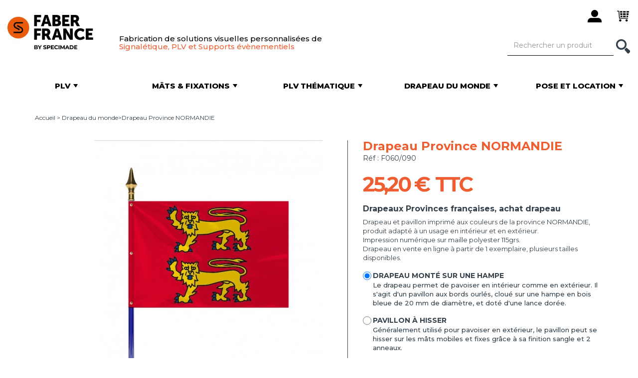

--- FILE ---
content_type: text/html; charset=utf-8
request_url: https://www.faber-france.fr/269-drapeau-province-normandie-035904.html
body_size: 17571
content:
<!DOCTYPE HTML> <!--[if lt IE 7]><html class="no-js lt-ie9 lt-ie8 lt-ie7 " lang="fr"><![endif]--> <!--[if IE 7]><html class="no-js lt-ie9 lt-ie8 ie7" lang="fr"><![endif]--> <!--[if IE 8]><html class="no-js lt-ie9 ie8" lang="fr"><![endif]--> <!--[if gt IE 8]><html class="no-js ie9" lang="fr"><![endif]--><html lang="fr"><head>     <meta charset="utf-8" /><title>Drapeau Province NORMANDIE - Achat en ligne</title><meta name="description" content="Vente en ligne Drapeau Province NORMANDIE monté sur hampe - Disponible en plusieurs formats - Achat immédiat" /><meta name="generator" content="PrestaShop" /><meta name="robots" content="index,follow" /><meta name="viewport" content="width=device-width, minimum-scale=0.25, maximum-scale=1.6, initial-scale=1.0" /><meta name="apple-mobile-web-app-capable" content="yes" /><meta name="google-site-verification" content="4QppTcU1ETkCFOC-floEUjbXyfTADkgjs32L0hGqK4c" /><link rel="icon" type="image/vnd.microsoft.icon" href="/img/favicon-1.ico?1752235585" /><link rel="shortcut icon" type="image/x-icon" href="/img/favicon-1.ico?1752235585" /><link rel="preconnect" href="https://fonts.googleapis.com"><link rel="preconnect" href="https://fonts.gstatic.com" crossorigin><link href="https://fonts.googleapis.com/css2?family=Montserrat:wght@300;400;500;600;700;800&display=swap" rel="stylesheet"><link href='https://fonts.googleapis.com/css?family=Imprima' rel='stylesheet' type='text/css' /><link href="https://www.faber-france.fr/themes/faber/css/bootstrap-reset.css" media="" rel="stylesheet" type="text/css" /><link href="https://cdnjs.cloudflare.com/ajax/libs/OwlCarousel2/2.3.4/assets/owl.carousel.min.css" media="all" rel="stylesheet" type="text/css" /><link href="/themes/faber/css/global.css" media="all" rel="stylesheet" type="text/css" /><link href="/themes/faber/css/autoload/highdpi.css" media="all" rel="stylesheet" type="text/css" /><link href="/themes/faber/css/autoload/responsive-tables.css" media="all" rel="stylesheet" type="text/css" /><link href="/js/jquery/plugins/fancybox/jquery.fancybox.css" media="all" rel="stylesheet" type="text/css" /><link href="/themes/faber/css/product.css" media="all" rel="stylesheet" type="text/css" /><link href="/js/jquery/plugins/bxslider/jquery.bxslider.css" media="all" rel="stylesheet" type="text/css" /><link href="/modules/creativeelements/views/lib/font-awesome/css/font-awesome.min.css?v=4.7.0" media="all" rel="stylesheet" type="text/css" /><link href="/modules/creativeelements/views/css/animations.min.css?v=1.0.12.3" media="all" rel="stylesheet" type="text/css" /><link href="/modules/creativeelements/views/css/frontend.min.css?v=1.0.12.3" media="all" rel="stylesheet" type="text/css" /><link href="/modules/socialsharing/css/socialsharing.css" media="all" rel="stylesheet" type="text/css" /><link href="/modules/themeconfigurator/css/hooks.css" media="all" rel="stylesheet" type="text/css" /><link href="/modules/sendtoafriend/sendtoafriend.css" media="all" rel="stylesheet" type="text/css" /><link href="/js/jquery/plugins/autocomplete/jquery.autocomplete.css" media="all" rel="stylesheet" type="text/css" /><link href="/modules/netreviews/views/css/avisverifies-style-tpl.css" media="all" rel="stylesheet" type="text/css" /><link href="/themes/faber/css/product_list.css" media="all" rel="stylesheet" type="text/css" /><link href="https://www.faber-france.fr/themes/faber/css/custom.css?v=10" media="all" rel="stylesheet" type="text/css" /> <!--[if IE 8]><link href="https://www.faber-france.fr/themes/faber/css/ie.css" media="all" rel="stylesheet" type="text/css" /> <![endif]-->      <meta property="og:type" content="product" /><meta property="og:url" content="https://www.faber-france.fr/269-drapeau-province-normandie-035904.html" /><meta property="og:title" content="Drapeau Province NORMANDIE - Achat en ligne" /><meta property="og:site_name" content="Faber France" /><meta property="og:description" content="Vente en ligne Drapeau Province NORMANDIE monté sur hampe - Disponible en plusieurs formats - Achat immédiat" /><meta property="og:image" content="https://www.faber-france.fr/7742-large_default/drapeau-province-normandie.jpg" /><meta property="product:pretax_price:amount" content="21" /><meta property="product:pretax_price:currency" content="EUR" /><meta property="product:price:amount" content="25.2" /><meta property="product:price:currency" content="EUR" /><meta class="netreviewsWidget" id="netreviewsWidgetNum13234" data-jsurl="//cl.avis-verifies.com/fr/cache/d/c/5/dc59e813-e4c3-da84-552f-d70af06202bc/widget4/widget02-13234_script.js"/><meta class="netreviewsWidget" id="netreviewsWidgetNum13235" data-jsurl="//cl.avis-verifies.com/fr/cache/d/c/5/dc59e813-e4c3-da84-552f-d70af06202bc/widget4/widget10-right-13235_script.js"/>  <!--[if IE 8]> 
<script src="https://oss.maxcdn.com/libs/html5shiv/3.7.0/html5shiv.js"></script> 
<script src="https://oss.maxcdn.com/libs/respond.js/1.3.0/respond.min.js"></script> <![endif]-->    </head><body id="product" class="product product-269 product-drapeau-province-normandie category-140 category-drapeaux hide-left-column hide-right-column lang_fr"> <noscript><iframe src="https://www.googletagmanager.com/ns.html?id=GTM-WBZT28Z" height="0" width="0" style="display:none;visibility:hidden"></iframe></noscript><div id="page"> <header id="header"><div class="row header__top"><div class="container header-top__container"><div class="header-top-container__left"> <a href="#menu" class="navbar-toggle collapsed" data-toggle="collapse"> <span class="sr-only">Menu</span> <span class="icon-bar"></span> <span class="icon-bar"></span> <span class="icon-bar"></span> </a> <a href="https://www.faber-france.fr/" title="Faber France"> <img src="https://www.faber-france.fr/img/faber-france-1646727086-1.jpg" alt="Faber France, fabricant de drapeau, PLV et support publicitaire personnalisable" class="logo img-responsive" height="253" width="298" /> </a><div class="info hidden-fixed"><p class="baseline hidden-sm hidden-xs"> Fabrication de solutions visuelles personnalis&eacute;es de<br /> <span class="text-orange">Signal&eacute;tique, PLV et Supports &eacute;v&egrave;nementiels</span></p></div></div><div class="dashboard"><button class="btn btn-e-shop" type="button" style="display:none"> <span class="icon-white icon-master-e-shop">&nbsp;</span> <span class="hidden-sm hidden-fixed">E-shop</span> </button><div class="clearfix mb-30 visible-xs"></div><span class="obf btn btn-user login" data-obf="aHR0cHM6Ly93d3cuZmFiZXItZnJhbmNlLmZyL21vbi1jb21wdGU=" rel="nofollow" title="Identifiez-vous"> <span class="icon-black icon-master-user">&nbsp;</span> </span><span data-obf="aHR0cHM6Ly93d3cuZmFiZXItZnJhbmNlLmZyL2NvbW1hbmRl" class="obf btn btn-cart shopping_cart" title="Voir mon panier"> <span class="ajax_cart_quantity badge unvisible"> 0 </span> <span class="icon-black icon-master-cart">&nbsp;</span> </span><div class="modal fade" id="layer_cart" tabindex="-1" role="dialog" aria-labelledby="popinLabel" aria-hidden="true"><div class="modal-dialog"><div class="modal-content"><div class="modal-header"> <button type="button" class="close cross" data-dismiss="modal" aria-label="Fermer"></button></div><div class="modal-body"><p class="modal-title" id="popinLabel">Ce produit a été ajouté au panier</p><div class="row layer_cart_product"><div class="col-sm-4 pr-0 pr-xs-15 text-center"><div class="product-image-container layer_cart_img"></div></div><div class="col-sm-8 layer_cart_product_info"><p class="modal-subtitle product-name" id="layer_cart_product_title"></p><p class="modal-recap"> <span id="layer_cart_product_attributes"></span><br /></p></div></div><hr /><div class="layer_cart_cart"><p class="modal-subtitle"> <span class="ajax_cart_product_txt_s unvisible"> Vous avez <span class="ajax_cart_quantity">0</span> produits dans votre panier </span> <span class="ajax_cart_product_txt "> Vous avez 1 produit dans votre panier </span></p><p class="modal-total"> <span class="layer_cart_row"> Total : <span class="ajax_block_cart_total"> </span></span></p></div><div class="crossseling"></div></div><div class="modal-footer"><div class="row button-container"><div class="col-sm-6 text-left text-center-xs"> <button class="btn btn-link continue" type="button" data-dismiss="modal">Continuez vos achats</button></div><div class="col-sm-6 text-right text-center-xs"> <a href="https://www.faber-france.fr/commande" class="exclusive btn btn-orange" title="Commander"> Commander </a></div></div></div></div></div></div><span class="btn btn-search"> <span class="icon-white icon-master-search">&nbsp;</span> </span></div></div></div><nav id="navbar"><form id="searchbox" method="get" action="https://www.faber-france.fr/recherche" ><div class="search"><div class="input-group"><input type="hidden" name="controller" value="search" /> <input type="hidden" name="orderby" value="position" /> <input type="hidden" name="orderway" value="desc" /> <input class="form-control" type="text" id="search_query_top" name="search_query" placeholder="Rechercher un produit" value="" /> <span class="input-group-btn"> <button class="btn" type="button"> <span class="icon-white icon-master-search hidden-fixed">&nbsp;</span> <span class="visible-fixed">Rechercher</span> </button> </span></div></div></form><div class="tabs clearfix" id="menu"><div id="tab1" class="tab"> <a href="https://www.faber-france.fr/265-plv" class="category" title="" data-url="https://www.faber-france.fr/265-plv"> <span class="valign"> <span class="tab-title">PLV</span><p>Tous nos produits personnalisables</p> </span><hr /> </a><div class="submenu" style="display: none;"><div class="submenu-container"><div class="left"><div class="row"><div class="col-xs-6"><ul class="cat" data-img="https://www.faber-france.fr/img/cm/356.jpg"><li> <a href="https://www.faber-france.fr/356-nos-nouveautes">Nos nouveautés</a></li></ul><ul class="cat" data-img="https://www.faber-france.fr/img/cm/273.jpg"><li> <a href="https://www.faber-france.fr/273-adhesifs-publicitaires">Adhésifs publicitaires</a></li></ul><ul class="cat" data-img="https://www.faber-france.fr/img/cm/13.jpg"><li> <a href="https://www.faber-france.fr/13-banderoles-baches">Banderoles & Bâches</a><ul><li> <a href="https://www.faber-france.fr/13-banderoles-baches/348-banderoles-baches-et-bean-banners">Banderoles, bâches et bean banners</a></li><li> <a href="https://www.faber-france.fr/13-banderoles-baches/349-banderoles-geantes">Banderoles géantes</a></li><li> <a href="https://www.faber-france.fr/13-banderoles-baches/350-banderoles-pour-eurotendeur">Banderoles pour eurotendeur</a></li><li> <a href="https://www.faber-france.fr/13-banderoles-baches/355-fixation-et-support-de-banderoles">Fixation et support de banderoles</a></li></ul></li></ul><ul class="cat" data-img="https://www.faber-france.fr/img/cm/67.jpg"><li> <a href="https://www.faber-france.fr/67-cadres">Cadres</a><ul><li> <a href="https://www.faber-france.fr/67-cadres/378-cadres-vegetaux">Cadres végétaux</a></li><li> <a href="https://www.faber-france.fr/67-cadres/214-cadres-retro-eclaires">Cadres rétro-éclairés</a></li><li> <a href="https://www.faber-france.fr/67-cadres/212-cadres-non-retro-eclaires">Cadres non rétro-éclairés</a></li></ul></li></ul><ul class="cat" data-img="https://www.faber-france.fr/img/cm/17.jpg"><li> <a href="https://www.faber-france.fr/17-drapeaux-personnalises">Drapeaux personnalisés</a><ul><li> <a href="https://www.faber-france.fr/17-drapeaux-personnalises/18-drapeau-et-pavillon-horizontal">Drapeau et pavillon horizontal</a></li><li> <a href="https://www.faber-france.fr/17-drapeaux-personnalises/19-drapeau-pavillon-vertical">Drapeau et pavillon vertical</a></li><li> <a href="https://www.faber-france.fr/17-drapeaux-personnalises/61-drapeau-de-table-personnalise">Drapeau de table personnalisé</a></li></ul></li></ul><ul class="cat" data-img="https://www.faber-france.fr/img/cm/31.jpg"><li> <a href="https://www.faber-france.fr/31-guirlandes-imprimees">Guirlandes imprimées</a></li></ul><ul class="cat" data-img="https://www.faber-france.fr/img/cm/351.jpg"><li> <a href="https://www.faber-france.fr/351-habillages-de-barriere">Habillages de barrière</a></li></ul><ul class="cat" data-img="https://www.faber-france.fr/img/cm/66.jpg"><li> <a href="https://www.faber-france.fr/66-jupes-bas-de-palette">Jupes / Bas de palette</a></li></ul><ul class="cat" data-img="https://www.faber-france.fr/img/cm/266.jpg"><li> <a href="https://www.faber-france.fr/266-kakemonos">Kakémonos</a><ul><li> <a href="https://www.faber-france.fr/266-kakemonos/20-kakemono-exterieur">Kakemono extérieur</a></li><li> <a href="https://www.faber-france.fr/266-kakemonos/53-kakemono-interieur">Kakemono intérieur</a></li><li> <a href="https://www.faber-france.fr/266-kakemonos/267-fixations-supports-kakemonos">Fixations et supports kakemonos</a></li></ul></li></ul><ul class="cat" data-img="https://www.faber-france.fr/img/cm/271.jpg"><li> <a href="https://www.faber-france.fr/271-mobilier-publicitaire">Mobilier publicitaire</a><ul><li> <a href="https://www.faber-france.fr/271-mobilier-publicitaire/69-mobilier-d-interieur">Mobilier d'intérieur</a></li><li> <a href="https://www.faber-france.fr/271-mobilier-publicitaire/147-mobilier-d-exterieur">Mobilier d'extérieur</a></li></ul></li></ul><ul class="cat" data-img="https://www.faber-france.fr/img/cm/189.jpg"><li> <a href="https://www.faber-france.fr/189-murs-d-image-photocalls">Murs d'image / Photocalls</a></li></ul></div><div class="col-xs-6"><ul class="cat" data-img="https://www.faber-france.fr/img/cm/376.jpg"><li> <a href="https://www.faber-france.fr/376-nappes-imprimees">Nappes imprimées</a></li></ul><ul class="cat" data-img="https://www.faber-france.fr/img/cm/268.jpg"><li> <a href="https://www.faber-france.fr/268-oriflammes">Oriflammes</a><ul><li> <a href="https://www.faber-france.fr/268-oriflammes/48-oriflammes-interieures">Oriflammes intérieures</a></li><li> <a href="https://www.faber-france.fr/268-oriflammes/269-mats-pour-oriflamme">Mâts pour oriflamme</a></li><li> <a href="https://www.faber-france.fr/268-oriflammes/8-oriflammes-exterieures">Oriflammes extérieures</a></li><li> <a href="https://www.faber-france.fr/268-oriflammes/270-fixations-pour-oriflamme">Fixations pour oriflamme</a></li></ul></li></ul><ul class="cat" data-img="https://www.faber-france.fr/img/cm/202.jpg"><li> <a href="https://www.faber-france.fr/202-panneaux-rigides-a-imprimer">Panneaux rigides à imprimer</a><ul><li> <a href="https://www.faber-france.fr/202-panneaux-rigides-a-imprimer/379-panneaux-de-signaletique-communication">Panneaux de signalétique & communication</a></li><li> <a href="https://www.faber-france.fr/202-panneaux-rigides-a-imprimer/380-panneaux-de-promotion-evenementiels">Panneaux de promotion & événementiels</a></li><li> <a href="https://www.faber-france.fr/202-panneaux-rigides-a-imprimer/381-panneaux-d-habillage-de-facades">Panneaux d'habillage de façades</a></li><li> <a href="https://www.faber-france.fr/202-panneaux-rigides-a-imprimer/382-panneaux-immobiliers-de-chantier">Panneaux immobiliers & de chantier</a></li><li> <a href="https://www.faber-france.fr/202-panneaux-rigides-a-imprimer/383-panneaux-de-decoration">Panneaux de décoration</a></li></ul></li></ul><ul class="cat" data-img="https://www.faber-france.fr/img/cm/28.jpg"><li> <a href="https://www.faber-france.fr/28-parasols-publicitaires">Parasols publicitaires</a><ul><li> <a href="https://www.faber-france.fr/28-parasols-publicitaires/30-parasols-carres">Parasols carrés</a></li><li> <a href="https://www.faber-france.fr/28-parasols-publicitaires/29-parasols-ronds">Parasols ronds</a></li></ul></li></ul><ul class="cat" data-img="https://www.faber-france.fr/img/cm/358.jpg"><li> <a href="https://www.faber-france.fr/358-protection-sanitaire">Protection sanitaire</a><ul><li> <a href="https://www.faber-france.fr/358-protection-sanitaire/367-signaletique">Signalétique</a></li><li> <a href="https://www.faber-france.fr/358-protection-sanitaire/368-protection">Protection</a></li></ul></li></ul><ul class="cat" data-img="https://www.faber-france.fr/img/cm/352.jpg"><li> <a href="https://www.faber-france.fr/352-rideaux-personnalisables">Rideaux personnalisables</a></li></ul><ul class="cat" data-img="https://www.faber-france.fr/img/cm/23.jpg"><li> <a href="https://www.faber-france.fr/23-rubalise-ruban-de-balisage">Rubalise / Ruban de balisage</a></li></ul><ul class="cat" data-img="https://www.faber-france.fr/img/cm/375.jpg"><li> <a href="https://www.faber-france.fr/375-separateurs-d-espace">Séparateurs d'espace</a></li></ul><ul class="cat" data-img="https://www.faber-france.fr/img/cm/65.jpg"><li> <a href="https://www.faber-france.fr/65-stands-parapluie">Stands parapluie</a></li></ul><ul class="cat" data-img="https://www.faber-france.fr/img/cm/374.jpg"><li> <a href="https://www.faber-france.fr/374-structures-suspendues">Structures suspendues</a></li></ul><ul class="cat" data-img="https://www.faber-france.fr/img/cm/200.jpg"><li> <a href="https://www.faber-france.fr/200-tapis-publicitaires">Tapis publicitaires</a></li></ul><ul class="cat" data-img="https://www.faber-france.fr/img/cm/24.jpg"><li> <a href="https://www.faber-france.fr/24-tentes-pliantes-imprimees">Tentes pliantes imprimées</a><ul><li> <a href="https://www.faber-france.fr/24-tentes-pliantes-imprimees/25-tente-pliante-utilisation-occasionnelle">Tente pliante - Utilisation occasionnelle</a></li><li> <a href="https://www.faber-france.fr/24-tentes-pliantes-imprimees/27-tente-pliante-utilisation-intensive">Tente pliante - Utilisation intensive</a></li></ul></li></ul><ul class="cat" data-img="https://www.faber-france.fr/img/cm/373.jpg"><li> <a href="https://www.faber-france.fr/373-totems-imprimes">Totems imprimés</a></li></ul><ul class="cat" data-img="https://www.faber-france.fr/img/cm/377.jpg"><li> <a href="https://www.faber-france.fr/377-voiles-d-ombrage-imprimees">Voiles d'ombrage imprimées</a></li></ul></div></div><div class="bg-grey"><p class="title">Guides</p><ul><li><a title="" href="/content/20-comment-choisir-mon-oriflamme">Comment choisir mon oriflamme ?</a></li><li><a title="" href="/content/41-quelle-fixation-choisir-pour-les-oriflammes-fun-line">Quelle fixation choisir pour oriflammes Fun line ?</a></li><li><a title="" href="/content/29-reussir-signaletique-exterieure">Comment communiquer en extérieur ?</a></li><li><a title="" href="/content/22-comment-pavoiser-ma-facade">Comment pavoiser ma façade ?</a></li><li><a title="" href="/content/21-quel-mat-choisir">Quel mât choisir ?</a></li><li><a title="" href="/content/39-comment-se-pose-un-mat">Comment se pose un mât ?</a></li><li><a title="" href="/content/42-drapeau-ou-pavillon-quelle-difference">Drapeau ou pavillon, quelle différence ?</a></li><li><a title="" href="/content/44-comment-animer-une-rue">Comment animer une rue ?</a></li><li><a title="" href="/content/46-comment-concevoir-votre-stand-d-exposition-exterieur">Comment concevoir votre stand d'exposition extérieur ?</a></li></ul></div></div><div class="right"><div class="img"> <img src="/modules/waxadminmenu/images/ac0531e925a6bed06e5ec873ae10b651d095b422_CULTURA_PLV.jpg" alt="" class="img-responsive" /></div><div class="highlighted"></div></div></div></div></div><div id="tab2" class="tab"> <a href="https://www.faber-france.fr/215-mats-fixations" class="category" title="" data-url="https://www.faber-france.fr/215-mats-fixations"> <span class="valign"> <span class="tab-title">Mâts & fixations</span><p>Solutions&nbsp;pour installer drapeaux et PLV</p> </span><hr /> </a><div class="submenu" style="display: none;"><div class="submenu-container"><div class="left"><div class="row"><div class="col-xs-6"><ul class="cat" data-img="https://www.faber-france.fr/img/cm/357.jpg"><li> <a href="https://www.faber-france.fr/357-nos-nouveautes">Nos nouveautés</a></li></ul><ul class="cat" data-img="https://www.faber-france.fr/img/cm/269.jpg"><li> <a href="https://www.faber-france.fr/268-oriflammes/269-mats-pour-oriflamme">Mâts pour oriflamme</a><ul><li> <a href="https://www.faber-france.fr/268-oriflammes/269-mats-pour-oriflamme/44-mats-beach-line">Mâts Beach Line®</a></li><li> <a href="https://www.faber-france.fr/268-oriflammes/269-mats-pour-oriflamme/45-mats-leaf-line">Mâts Leaf Line®</a></li><li> <a href="https://www.faber-france.fr/268-oriflammes/269-mats-pour-oriflamme/46-mats-atlas">Mâts Atlas</a></li><li> <a href="https://www.faber-france.fr/268-oriflammes/269-mats-pour-oriflamme/47-mats-oriflammes-xxl">Mâts oriflammes XXL</a></li><li> <a href="https://www.faber-france.fr/268-oriflammes/269-mats-pour-oriflamme/182-mats-primo">Mâts PRIMO®</a></li><li> <a href="https://www.faber-france.fr/268-oriflammes/269-mats-pour-oriflamme/197-accessoires-pieces-detachees-beach-flags">Accessoires et pièces détachées Beach Flags</a></li></ul></li></ul><ul class="cat" data-img="https://www.faber-france.fr/img/cm/270.jpg"><li> <a href="https://www.faber-france.fr/268-oriflammes/270-fixations-pour-oriflamme">Fixations pour oriflamme</a><ul><li> <a href="https://www.faber-france.fr/268-oriflammes/270-fixations-pour-oriflamme/173-fixations-beach-line">Fixations Beach Line®</a></li><li> <a href="https://www.faber-france.fr/268-oriflammes/270-fixations-pour-oriflamme/174-fixations-atlas">Fixations Atlas</a></li><li> <a href="https://www.faber-france.fr/268-oriflammes/270-fixations-pour-oriflamme/175-fixations-leaf-line">Fixations Leaf LIne®</a></li><li> <a href="https://www.faber-france.fr/268-oriflammes/270-fixations-pour-oriflamme/176-oriflammes-xxl">Oriflammes XXL</a></li><li> <a href="https://www.faber-france.fr/268-oriflammes/270-fixations-pour-oriflamme/183-fixations-primo">Fixations PRIMO®</a></li><li> <a href="https://www.faber-france.fr/268-oriflammes/270-fixations-pour-oriflamme/198-accessoires-pieces-detachees-oriflammes">Accessoires et pièces détachées oriflammes</a></li></ul></li></ul><ul class="cat" data-img="https://www.faber-france.fr/img/cm/267.jpg"><li> <a href="https://www.faber-france.fr/266-kakemonos/267-fixations-supports-kakemonos">Fixations et supports kakemonos</a></li></ul><ul class="cat" data-img="https://www.faber-france.fr/img/cm/355.jpg"><li> <a href="https://www.faber-france.fr/13-banderoles-baches/355-fixation-et-support-de-banderoles">Fixation et support de banderoles</a></li></ul><ul class="cat" data-img="https://www.faber-france.fr/img/cm/216.jpg"><li> <a href="https://www.faber-france.fr/216-mat-telescopique">Mât télescopique </a><ul><li> <a href="https://www.faber-france.fr/216-mat-telescopique/218-mat-telescopique-standard">Mât télescopique standard</a></li><li> <a href="https://www.faber-france.fr/216-mat-telescopique/219-mat-telescopique-potence">Mât télescopique à potence</a></li><li> <a href="https://www.faber-france.fr/216-mat-telescopique/220-accessoire-mat-telescopique">Accessoire mât télescopique</a></li></ul></li></ul></div><div class="col-xs-6"><ul class="cat" data-img="https://www.faber-france.fr/img/cm/38.jpg"><li> <a href="https://www.faber-france.fr/38-mat-mobile">Mât mobile</a><ul><li> <a href="https://www.faber-france.fr/38-mat-mobile/127-mat-standard">Mât standard</a></li><li> <a href="https://www.faber-france.fr/38-mat-mobile/128-mat-a-potence">Mât à potence</a></li><li> <a href="https://www.faber-france.fr/38-mat-mobile/136-accessoires-mats-mobiles">Accessoires Mâts mobiles</a></li></ul></li></ul><ul class="cat" data-img="https://www.faber-france.fr/img/cm/37.jpg"><li> <a href="https://www.faber-france.fr/37-mat-fixe">Mât fixe</a><ul><li> <a href="https://www.faber-france.fr/37-mat-fixe/125-mat-standard">Mât standard</a></li><li> <a href="https://www.faber-france.fr/37-mat-fixe/126-mat-a-potence">Mât à potence</a></li><li> <a href="https://www.faber-france.fr/37-mat-fixe/138-mats-fixes-antivol">Mâts fixes antivol</a></li><li> <a href="https://www.faber-france.fr/37-mat-fixe/139-accessoire-mat-publicitaire-fixe">Accessoires mâts fixes</a></li></ul></li></ul><ul class="cat" data-img="https://www.faber-france.fr/img/cm/137.jpg"><li> <a href="https://www.faber-france.fr/137-mats-facade">Mâts de façade</a></li></ul><ul class="cat" data-img="https://www.faber-france.fr/img/cm/217.jpg"><li> <a href="https://www.faber-france.fr/217-pied-parasol">Pied de parasol</a></li></ul><ul class="cat" data-img="https://www.faber-france.fr/img/cm/272.jpg"><li> <a href="https://www.faber-france.fr/272-accessoires-drapeau-de-table">Accessoires drapeau de table</a></li></ul></div></div></div><div class="right"><div class="img"> <img src="/modules/waxadminmenu/images/a5c4b183249c0722b1a37b3c3729573ac5150e30_MAZDA_MATS_FIXATIONS.jpg" alt="" class="img-responsive" /></div><div class="highlighted"></div></div></div></div></div><div id="tab3" class="tab"> <a href="https://www.faber-france.fr/5-plv-thematique" class="category" title="" data-url="https://www.faber-france.fr/5-plv-thematique"> <span class="valign"> <span class="tab-title">PLV Thématique</span><p>Supports avec visuels pré-imprimés&nbsp;</p> </span><hr /> </a><div class="submenu" style="display: none;"><div class="submenu-container"><div class="left"><div class="row"><div class="col-xs-6"><ul class="cat" data-img="https://www.faber-france.fr/img/cm/275.jpg"><li> <a href="https://www.faber-france.fr/275-automobile">AUTOMOBILE : PLV pour garages et concessions</a><ul><li> <a href="https://www.faber-france.fr/275-automobile/121-pavillon-garage-occasion">Pavillon garage occasion</a></li><li> <a href="https://www.faber-france.fr/275-automobile/75-oriflamme-voiture-occasion">Oriflamme voiture occasion</a></li><li> <a href="https://www.faber-france.fr/275-automobile/85-banderole-bache-voiture-occasion">Banderole et bâche voiture occasion</a></li><li> <a href="https://www.faber-france.fr/275-automobile/81-drapeau-personnalisable-a-bandes-garage-lavage-etc">Drapeau personnalisable à bandes (garage, lavage, etc.)</a></li><li> <a href="https://www.faber-france.fr/275-automobile/341-plv-garage-divers">PLV Garage divers</a></li><li> <a href="https://www.faber-france.fr/275-automobile/78-drapeau-voiture-occasion">Drapeau voiture occasion</a></li><li> <a href="https://www.faber-france.fr/275-automobile/86-cache-plaque-voiture-occasion">Cache plaque voiture occasion</a></li><li> <a href="https://www.faber-france.fr/275-automobile/88-kit-de-garage-concession">Kit de garage et concession</a></li><li> <a href="https://www.faber-france.fr/275-automobile/87-mat-de-parking-voiture-occasion">Mat de parking voiture occasion</a></li></ul></li></ul><ul class="cat" data-img="https://www.faber-france.fr/img/cm/278.jpg"><li> <a href="https://www.faber-france.fr/278-signaletique-diverse">SIGNALETIQUE : PLV diverse</a><ul><li> <a href="https://www.faber-france.fr/278-signaletique-diverse/330-plv-a-louer">PLV A Louer</a></li><li> <a href="https://www.faber-france.fr/278-signaletique-diverse/331-plv-a-vendre">PLV A Vendre</a></li><li> <a href="https://www.faber-france.fr/278-signaletique-diverse/336-plv-ouvert">PLV Ouvert</a></li><li> <a href="https://www.faber-france.fr/278-signaletique-diverse/337-plv-ouverture">PLV Ouverture</a></li><li> <a href="https://www.faber-france.fr/278-signaletique-diverse/338-plv-ouvert-dimanche">PLV Ouvert ce dimanche</a></li><li> <a href="https://www.faber-france.fr/278-signaletique-diverse/339-plv-avalanche">PLV Avalanche</a></li><li> <a href="https://www.faber-france.fr/278-signaletique-diverse/340-plv-maritime">PLV Maritime</a></li><li> <a href="https://www.faber-france.fr/278-signaletique-diverse/342-manche-a-air">Manche à air</a></li><li> <a href="https://www.faber-france.fr/278-signaletique-diverse/344-drapeau-arc-en-ciel">Drapeau Arc-en-Ciel</a></li><li> <a href="https://www.faber-france.fr/278-signaletique-diverse/345-drapeau-camping-caravaning">Drapeau Camping Caravaning</a></li><li> <a href="https://www.faber-france.fr/278-signaletique-diverse/346-drapeau-fin-de-course">Drapeau Fin de course</a></li><li> <a href="https://www.faber-france.fr/278-signaletique-diverse/395-plv-espaces-sans-tabac">PLV Espaces sans tabac</a></li></ul></li></ul></div><div class="col-xs-6"><ul class="cat" data-img="https://www.faber-france.fr/img/cm/276.jpg"><li> <a href="https://www.faber-france.fr/276-food">FOOD : PLV pour restaurateurs</a><ul><li> <a href="https://www.faber-france.fr/276-food/308-plv-crepes">PLV Crêpes</a></li><li> <a href="https://www.faber-france.fr/276-food/311-plv-pain">PLV Pain</a></li><li> <a href="https://www.faber-france.fr/276-food/288-plv-restaurant">PLV Restaurant</a></li><li> <a href="https://www.faber-france.fr/276-food/291-plv-poulets-rotis">PLV Poulets Rôtis</a></li><li> <a href="https://www.faber-france.fr/276-food/295-plv-burger">PLV Burger</a></li><li> <a href="https://www.faber-france.fr/276-food/296-plv-pizza">PLV Pizza</a></li><li> <a href="https://www.faber-france.fr/276-food/298-plv-sandwich">PLV Sandwich</a></li><li> <a href="https://www.faber-france.fr/276-food/299-plv-fast-food">PLV Fast Food</a></li><li> <a href="https://www.faber-france.fr/276-food/301-plv-snack">PLV Snack</a></li><li> <a href="https://www.faber-france.fr/276-food/303-plv-glaces">PLV Glaces</a></li><li> <a href="https://www.faber-france.fr/276-food/302-plv-frites">PLV Frites</a></li></ul></li></ul><ul class="cat" data-img="https://www.faber-france.fr/img/cm/297.jpg"><li> <a href="https://www.faber-france.fr/297-retail">RETAIL : PLV pour commerçants</a><ul><li> <a href="https://www.faber-france.fr/297-retail/304-plv-fromagerie">PLV Fromagerie</a></li><li> <a href="https://www.faber-france.fr/297-retail/309-plv-fruits-legumes">PLV Fruits & Légumes</a></li><li> <a href="https://www.faber-france.fr/297-retail/283-plv-boulangerie">PLV Boulangerie</a></li><li> <a href="https://www.faber-france.fr/297-retail/284-plv-location-scooters">PLV Location scooters</a></li><li> <a href="https://www.faber-france.fr/297-retail/285-plv-location-velos">PLV Location vélos</a></li><li> <a href="https://www.faber-france.fr/297-retail/286-plv-location-motos">PLV Location motos</a></li><li> <a href="https://www.faber-france.fr/297-retail/292-plv-rotisserie">PLV Rotisserie</a></li><li> <a href="https://www.faber-france.fr/297-retail/279-plv-boucherie">PLV Boucherie</a></li></ul></li></ul><ul class="cat" data-img="https://www.faber-france.fr/img/cm/277.jpg"><li> <a href="https://www.faber-france.fr/277-event">EVENT : PLV pour fêtes et événements</a><ul><li> <a href="https://www.faber-france.fr/277-event/328-plv-liquidation-totale">PLV Liquidation totale</a></li><li> <a href="https://www.faber-france.fr/277-event/324-plv-soldes">PLV Soldes</a></li><li> <a href="https://www.faber-france.fr/277-event/325-plv-portes-ouvertes">PLV Portes ouvertes</a></li></ul></li></ul></div></div><div class="bg-grey"><p class="title">Guides</p><ul><li><a title="" href="/content/28-animer-un-parc-automobile">Animer un parc automobile</a></li><li><a title="" href="/content/29-reussir-signaletique-exterieure">Comment communiquer en extérieur&nbsp;?</a></li><li><a title="" href="/content/30-comment-communiquer-en-interieur">Comment communiquer en intérieur&nbsp;?</a></li></ul></div></div><div class="right"><div class="img"> <img src="/modules/waxadminmenu/images/ea8f53556ca2e8f5c88958f9db381b93b7771696_PLV_THEMATIQUE.jpg" alt="" class="img-responsive" /></div><div class="highlighted"></div></div></div></div></div><div id="tab4" class="tab"> <a href="https://www.faber-france.fr/6-drapeau-monde" class="category" title="" data-url="https://www.faber-france.fr/6-drapeau-monde"> <span class="valign"> <span class="tab-title">Drapeau du monde</span><p>Pays, Régions, Provinces, Organisations</p> </span><hr /> </a><div class="submenu" style="display: none;"><div class="submenu-container"><div class="left"><div class="row"><div class="col-xs-6"><ul class="cat" data-img="https://www.faber-france.fr/img/cm/92.jpg"><li> <a href="https://www.faber-france.fr/92-drapeau-officiel">Drapeau officiel</a><ul><li> <a href="https://www.faber-france.fr/92-drapeau-officiel/98-drapeau-pavillon-pays-monde">Drapeau et pavillon du monde</a></li><li> <a href="https://www.faber-france.fr/92-drapeau-officiel/99-drapeau-pavillon-pays-europeen">Drapeau et pavillon européens</a></li><li> <a href="https://www.faber-france.fr/92-drapeau-officiel/100-drapeau-pavillon-france">Drapeau et pavillon France</a></li><li> <a href="https://www.faber-france.fr/92-drapeau-officiel/101-drapeau-pavillon-region-de-france">Drapeau et pavillon région de France</a></li><li> <a href="https://www.faber-france.fr/92-drapeau-officiel/102-drapeau-pavillon-province-de-france">Drapeau et pavillon province de France</a></li><li> <a href="https://www.faber-france.fr/92-drapeau-officiel/103-drapeau-pavillon-organisation-mondiale">Drapeau et pavillon organisation mondiale</a></li><li> <a href="https://www.faber-france.fr/92-drapeau-officiel/143-accessoires-drapeaux-monde">Accessoires drapeaux du monde</a></li></ul></li></ul><ul class="cat" data-img="https://www.faber-france.fr/img/cm/93.jpg"><li> <a href="https://www.faber-france.fr/93-drapeau-a-agiter">Drapeau à agiter</a><ul><li> <a href="https://www.faber-france.fr/93-drapeau-a-agiter/104-drapeau-a-agiter-france">Drapeau à agiter France</a></li><li> <a href="https://www.faber-france.fr/93-drapeau-a-agiter/105-drapeau-a-agiter-du-monde">Drapeau à agiter du monde</a></li></ul></li></ul><ul class="cat" data-img="https://www.faber-france.fr/img/cm/94.jpg"><li> <a href="https://www.faber-france.fr/94-drapeau-de-table-pays-monde">Drapeau de table du monde</a><ul><li> <a href="https://www.faber-france.fr/94-drapeau-de-table-pays-monde/106-drapeau-de-table-socle-bois">Drapeau de table socle bois</a></li><li> <a href="https://www.faber-france.fr/94-drapeau-de-table-pays-monde/107-drapeau-de-table-socle-metal-chrome">Drapeau de table socle métal chromé</a></li></ul></li></ul><ul class="cat" data-img="https://www.faber-france.fr/img/cm/143.jpg"><li> <a href="https://www.faber-france.fr/92-drapeau-officiel/143-accessoires-drapeaux-monde">Accessoires drapeaux du monde</a></li></ul></div><div class="col-xs-6"><ul class="cat" data-img="https://www.faber-france.fr/img/cm/95.jpg"><li> <a href="https://www.faber-france.fr/95-guirlande">Guirlande</a><ul><li> <a href="https://www.faber-france.fr/95-guirlande/108-guirlande-france">Guirlande France</a></li><li> <a href="https://www.faber-france.fr/95-guirlande/109-guirlande-europeenne">Guirlande Européenne</a></li><li> <a href="https://www.faber-france.fr/95-guirlande/110-guirlande-multinations">Guirlande multinations</a></li><li> <a href="https://www.faber-france.fr/95-guirlande/111-guirlande-multicolore">Guirlande multicolore</a></li></ul></li></ul><ul class="cat" data-img="https://www.faber-france.fr/img/cm/96.jpg"><li> <a href="https://www.faber-france.fr/96-produits-tricolores-france">Autres produits France</a><ul><li> <a href="https://www.faber-france.fr/96-produits-tricolores-france/112-lambrequin">Lambrequin</a></li><li> <a href="https://www.faber-france.fr/96-produits-tricolores-france/113-ecusson-rf-porte-drapeaux">Écusson RF et porte drapeaux</a></li><li> <a href="https://www.faber-france.fr/96-produits-tricolores-france/114-oriflamme-queue-de-pie">Oriflamme queue de pie</a></li><li> <a href="https://www.faber-france.fr/96-produits-tricolores-france/115-ruban-d-inauguration">Ruban d'inauguration</a></li><li> <a href="https://www.faber-france.fr/96-produits-tricolores-france/116-echarpe-officielle">Écharpe officielle</a></li><li> <a href="https://www.faber-france.fr/96-produits-tricolores-france/118-drapeau-de-ceremonie-accessoires">Drapeau de cérémonie et accessoires</a></li></ul></li></ul><ul class="cat" data-img="https://www.faber-france.fr/img/cm/97.jpg"><li> <a href="https://www.faber-france.fr/97-drapeau-signaletique-diverse">Drapeau signalétique diverse</a></li></ul><ul class="cat" data-img="https://www.faber-france.fr/img/cm/119.jpg"><li> <a href="https://www.faber-france.fr/119-drapeaux-pour-classes-et-kits-ecoles">Drapeaux pour classes et kits écoles</a></li></ul><ul class="cat" data-img="https://www.faber-france.fr/img/cm/353.jpg"><li> <a href="https://www.faber-france.fr/353-drapeau-de-defile">Drapeau de défilé</a></li></ul></div></div><div class="bg-grey"><p class="title">Guides</p><ul><li><a title="" href="/content/26-comment-se-hisse-et-se-change-un-pavillon">Comment se hisse et se change un pavillon ?</a></li><li><a title="" href="/content/42-drapeau-ou-pavillon-quelle-difference">Drapeau ou pavillon, quelle différence ?</a></li></ul></div></div><div class="right"><div class="img"> <img src="/modules/waxadminmenu/images/4cb06f0cf53a8ef229d339e4a0fd082baf1d5a55_CHANTILLY_DRAPEAU_DU_MONDE.jpg" alt="" class="img-responsive" /></div><div class="highlighted"></div></div></div></div></div><div id="tab5" class="tab"><div> <a href="https://www.faber-france.fr/content/25-faber-services" class="category" title="" data-url="https://www.faber-france.fr/content/25-faber-services"> <span class="valign"> <span class="tab-title">Pose et location</span><p>Faber Services, installation et maintenance</p> </span><hr> </a></div><div class="submenu clearfix"><div class="row text-center"><div class="col-sm-3"> <img src="https://www.faber-france.fr/themes/faber/img/menu/services-1.jpg" alt="" class="img-responsive menu-link" width="" height="" /></div><div class="col-sm-6 pt-50 pb-50"><p class="title"> <span class="menu-link">Installation</span> | <span class="menu-link">Location</span> | <span class="menu-link">Maintenance</span></p><hr /><p> <span class="menu-link txt"> Sp&eacute;cialiste du pavoisement, tant institutionnel que publicitaire, FABER FRANCE ajoute &agrave; ses gammes produits les solutions pour profiter pleinement de votre image.<br /> Faber Services intervient 7j/7, de jour comme de nuit! </span></p></div><div class="col-sm-3"> <img src="https://www.faber-france.fr/themes/faber/img/menu/services-2.jpg" alt="" class="img-responsive menu-link" width="" height="" /></div></div></div></div></div> </nav> </header><div class="container"><div class="breadcrumb clearfix"><div class="container"> <a class="home" href="https://www.faber-france.fr/" title="retour &agrave; Accueil">Accueil</a> <span class="navigation-pipe" >&gt;</span> <a href="https://www.faber-france.fr/6-drapeau-monde" title="Drapeau du monde" data-gg="">Drapeau du monde</a><span class="navigation-pipe">></span>Drapeau Province NORMANDIE</div></div><div class="row "><div id="columnCenter" class="col-xs-12 col-sm-12">  <div itemscope itemtype="http://schema.org/Product"><div class="primary_block container-product-page"><div class="pb-left-column"><div class="row"><div id="image-block" class="col-xs-12 col-sm-8 col-md-9 col-lg-10 pull-right"><div class="price-percent-reduction" style="display:none;"> <span id="reduction_percent_display"> </span></div><div id="view_full_size"> <img src="https://www.faber-france.fr/7742-large_default/drapeau-province-normandie.jpg" alt="Drapeau Province NORMANDIE" class="img-responsive" id="bigpic" width="458" height="458" itemprop="image" /></div></div><div class="col-xs-12 col-sm-4 col-md-3 col-lg-2"><div id="views_block" class="clearfix hidden"><div id="thumbs_list"><ul class="list-unstyled" id="thumbs_list_frame"><li id="thumbnail_7742" class="last"> <a href="https://www.faber-france.fr/7742-thickbox_default/drapeau-province-normandie.jpg" data-fancybox-group="other-views" class="fancybox shown" title="Drapeau Province NORMANDIE"> <img class="img-responsive" id="thumb_7742" src="https://www.faber-france.fr/7742-cart_default/drapeau-province-normandie.jpg" alt="Drapeau Province NORMANDIE" title="Drapeau Province NORMANDIE" height="80" width="80" itemprop="image" /> </a></li></ul></div></div></div></div><div class="row is-avis-verify-top"></div></div><div class="pb-right-column"><div><h1 class="title" itemprop="name">Drapeau Province NORMANDIE</h1></div><div><div id="product_reference"> <label>R&eacute;f :</label> <span class="editable" itemprop="sku"></span></div></div><div class="price"><div><div id="old_price" class="hidden"> <span id="old_price_display"></span></div><div class="our_price_display" itemprop="offers" itemscope itemtype="http://schema.org/Offer"><link itemprop="availability" href="http://schema.org/InStock"/><div> <span id="our_price_display" itemprop="price">25,20 €</span> &nbsp; <span class="price-info"> <span id="our_tax_display"> TTC </span> </span></div><meta itemprop="priceCurrency" content="EUR" /></div></div><div id="reduction_amount" style="display:none"> <span id="reduction_amount_display"> </span></div></div><div id="short_description_block"><h2 class="rte align_justify subtitle" id="short_description_content" itemprop="description">Drapeaux Provinces françaises, achat drapeau</h2></div><div id="description_content">Drapeau et pavillon imprimé aux couleurs de la province NORMANDIE, produit adapté à un usage en intérieur et en extérieur.<br> Impression numérique sur maille polyester 115grs.<br> Drapeau en vente en ligne à partir de 1 exemplaire, plusieurs tailles disponibles.<br></div><div class="radio"> <label > <input name="inputRadio" type="radio" checked="checked"/> <strong>DRAPEAU MONT&Eacute; SUR UNE HAMPE</strong><br /> Le drapeau permet de pavoiser en int&eacute;rieur comme en ext&eacute;rieur. Il s&#039;agit d&#039;un pavillon aux bords ourl&eacute;s, clou&eacute; sur une hampe en bois bleue de 20 mm de diam&egrave;tre, et dot&eacute; d&#039;une lance dor&eacute;e. </label></div><div class="radio"> <label onClick="location.href='https://www.faber-france.fr/795-pavillon-province-normandie-119305.html'"> <input name="inputRadio" type="radio" /> <strong>PAVILLON &Agrave; HISSER</strong><br /> G&eacute;n&eacute;ralement utilis&eacute; pour pavoiser en ext&eacute;rieur, le pavillon peut se hisser sur les m&acirc;ts mobiles et fixes gr&acirc;ce &agrave; sa finition sangle et 2 anneaux. </label></div><div id="oosHook" style="display: none;"></div><form id="buy_block" action="https://www.faber-france.fr/panier" method="post"><p class="hidden"> <input type="hidden" name="token" value="add73c215418a00f1a8e934842e18914" /> <input type="hidden" name="id_product" value="269" id="product_page_product_id" /> <input type="hidden" name="add" value="1" /> <input type="hidden" name="id_product_attribute" id="idCombination" value="" /></p><div class="box-info-product"><div class="row"><div class="col-md-12 col-lg-12 text-right text-center-xs"><p class="mb-30" id="package_info"> <span class="glyphicon glyphicon-warning-sign"></span> <strong>Colis encombrant</strong> - Pas de livraison par le transporteur TNT</p></div></div><div><div class="row"><div class="col-md-12 col-lg-8"><div class="product_attributes"><div id="attributes"><div class="clearfix"></div><fieldset class="attribute_fieldset form-horizontal"><div class="form-group"> <label class="attribute_label col-sm-5 control-label" for="group_4">Format :</label><div class="attribute_list col-sm-7"> <select name="group_4" id="group_4" class="form-control attribute_select no-print"><option value="97" selected="selected" title="60 x 90 cm">60 x 90 cm</option><option value="101" title="80x120 cm">80x120 cm</option><option value="107" title="100x150 cm">100x150 cm</option><option value="109" title="120x180 cm">120x180 cm</option><option value="117" title="150x225 cm">150x225 cm</option> </select></div></div></fieldset></div><div id="quantity_wanted_p"> <label>Quantit&eacute;</label><div><div class="input-group quantity-buttons"> <a href="#" class="button-minus product_quantity_down" data-field-qty="qty">-</a> <input class="form-control text" id="quantity_wanted" name="qty" type="text" value="1" /> <a href="#" class="button-plus product_quantity_up" data-field-qty="qty">+</a></div></div></div><p id="minimal_quantity_wanted_p" style="display: none;"> Ce produit n&#039;est pas vendu &agrave; l&#039;unit&eacute;. Vous devez s&eacute;lectionner au moins <b id="minimal_quantity_label">1</b> quantit&eacute; pour ce produit.</p></div></div></div></div><div><div><div class="clear"></div></div><div><div class="box-cart-bottom text-center-xs"><div ><div id="add_to_cart" class="buttons_bottom_block no-print text-center-xs"> <button class="exclusive btn btn-orange btn-block" name="Submit" type="submit" data-toggle="modal" data-target="#layer_cart"> Ajouter <span class="hidden-md">au panier</span> </button></div></div></div></div></div></div></form></div><hr class="product-block-separator" /><div class="pb-center-column container-product-page-infos"><div class="mb-30"> <span class="container-product-page-infos__title">Caract&eacute;ristiques techniques</span><section><dl class="clearfix odd"><dt class="feature-label">Pays ou région :</dt><dd class="feature-description">Province NORMANDIE</dd></dl><dl class="clearfix even"><dt class="feature-label">Modèle :</dt><dd class="feature-description">DRAPEAU</dd></dl><dl class="clearfix odd"><dt class="feature-label">Utilisation(s) :</dt><dd class="feature-description">Intérieure ou extérieure</dd></dl><dl class="clearfix even"><dt class="feature-label">Matière(s) :</dt><dd class="feature-description">Supralon maille polyester 115g</dd></dl><dl class="clearfix odd"><dt class="feature-label">Finition :</dt><dd class="feature-description">Drapeau cloué sur hampe gainée bleue. Lance dorée. Diamètre de la hampe : 20mm</dd></dl><dl class="clearfix even"><dt class="feature-label">Traitement non feu :</dt><dd class="feature-description">Recommandé</dd></dl><dl class="clearfix odd"><dt class="feature-label">Type(s) d&#039;impression :</dt><dd class="feature-description">Impression numérique haute définition</dd></dl><dl class="clearfix even"><dt class="feature-label">Format(s) standard(s) :</dt><dd class="feature-description">5 formats possibles</dd></dl><dl class="clearfix odd"><dt class="feature-label">Facilité d&#039;installation :</dt><dd class="feature-description"><span class="stars_3"></span></dd></dl><dl class="clearfix even"><dt class="feature-label">Conditionnement :</dt><dd class="feature-description">Emballage individuel</dd></dl><dl class="clearfix odd"><dt class="feature-label">Quantité minimum :</dt><dd class="feature-description">A partir d&#039;1 pièce!</dd></dl><dl class="clearfix even"><dt class="feature-label">complément libelle sous ref :</dt><dd class="feature-description">Hauteur de la hampe : 250 cm</dd></dl><dl class="clearfix odd"><dt class="feature-label">Produit encombrant :</dt><dd class="feature-description">Oui</dd></dl><dl class="clearfix even"><dt class="feature-label">Label :</dt><dd class="feature-description"> <img src="https://www.faber-france.fr/themes/faber/img/picto/imprimvert.png" class="img-responsive" height="64" width="64" /></dd></dl> </section></div><hr class="product-block-separator" /><div id="product_complementary"><h2 class="container-product-page-infos__title">Produits complémentaires</h2><div class="box-grey"><div class="owl-carousel" id="owlCarouselComplementaryProducts"><div class="text-center"><div class="product-container" itemscope="" itemtype="http://schema.org/Product"> <a href="https://www.faber-france.fr/4-ecusson-france-tricolore-porte-drapeau-0061.html" class="product_img_link" title="Ecusson tricolore porte drapeaux" itemprop="url"> <span class="left-block"> <span class="product-image-container"> <img class="replace-2x img-responsive" src="https://www.faber-france.fr/8-home_default/ecusson-france-tricolore-porte-drapeau.jpg" alt="Ecusson tricolore porte drapeaux" height="221" width="221" itemprop="image"> </span> </span> <span class="right-block"><h3 class="product-name" itemprop="name"> <span class="valign"> Ecusson tricolore porte drapeaux </span></h3> <span itemprop="offers" itemscope="" itemtype="http://schema.org/Offer" class="content_price"><meta itemprop="priceCurrency" content="EUR"> <span itemprop="price" class="price product-price"> dès <strong>83,40 €</strong> </span> </span> <span class="button-container"> <span class="button lnk_view btn btn-border"> Voir ce produit </span> </span> </span> </a></div></div><div class="text-center"><div class="product-container" itemscope="" itemtype="http://schema.org/Product"> <a href="https://www.faber-france.fr/5-ecusson-france-tricolore-porte-drapeau-devise-nationale-4251.html" class="product_img_link" title="Écusson porte drapeaux Liberté Egalité Fraternité" itemprop="url"> <span class="left-block"> <span class="product-image-container"> <img class="replace-2x img-responsive" src="https://www.faber-france.fr/10-home_default/ecusson-france-tricolore-porte-drapeau-devise-nationale.jpg" alt="Écusson porte drapeaux Liberté Egalité Fraternité" height="221" width="221" itemprop="image"> </span> </span> <span class="right-block"><h3 class="product-name" itemprop="name"> <span class="valign"> Écusson porte drapeaux Liberté Egalité Fraternité </span></h3> <span itemprop="offers" itemscope="" itemtype="http://schema.org/Offer" class="content_price"><meta itemprop="priceCurrency" content="EUR"> <span itemprop="price" class="price product-price"> dès <strong>83,76 €</strong> </span> </span> <span class="button-container"> <span class="button lnk_view btn btn-border"> Voir ce produit </span> </span> </span> </a></div></div><div class="text-center"><div class="product-container" itemscope="" itemtype="http://schema.org/Product"> <a href="https://www.faber-france.fr/6-ecusson-rf-france-tricolore-porte-drapeau-0062.html" class="product_img_link" title="Ecusson porte drapeaux avec sigle République Française" itemprop="url"> <span class="left-block"> <span class="product-image-container"> <img class="replace-2x img-responsive" src="https://www.faber-france.fr/12-home_default/ecusson-rf-france-tricolore-porte-drapeau.jpg" alt="Ecusson porte drapeaux avec sigle République Française" height="221" width="221" itemprop="image"> </span> </span> <span class="right-block"><h3 class="product-name" itemprop="name"> <span class="valign"> Ecusson porte drapeaux avec sigle République Française </span></h3> <span itemprop="offers" itemscope="" itemtype="http://schema.org/Offer" class="content_price"><meta itemprop="priceCurrency" content="EUR"> <span itemprop="price" class="price product-price"> dès <strong>83,40 €</strong> </span> </span> <span class="button-container"> <span class="button lnk_view btn btn-border"> Voir ce produit </span> </span> </span> </a></div></div><div class="text-center"><div class="product-container" itemscope="" itemtype="http://schema.org/Product"> <a href="https://www.faber-france.fr/499-mats-de-facade-diametre-35-084703.html" class="product_img_link" title="Mat de façade blanc diamètre 35 mm" itemprop="url"> <span class="left-block"> <span class="product-image-container"> <img class="replace-2x img-responsive" src="https://www.faber-france.fr/6978-home_default/mats-de-facade-diametre-35.jpg" alt="Mat de façade blanc diamètre 35 mm" height="221" width="221" itemprop="image"> </span> </span> <span class="right-block"><h3 class="product-name" itemprop="name"> <span class="valign"> Mat de façade blanc diamètre 35 mm </span></h3> <span itemprop="offers" itemscope="" itemtype="http://schema.org/Offer" class="content_price"><meta itemprop="priceCurrency" content="EUR"> <span itemprop="price" class="price product-price"> dès <strong>32,04 €</strong> </span> </span> <span class="button-container"> <span class="button lnk_view btn btn-border"> Voir ce produit </span> </span> </span> </a></div></div><div class="text-center"><div class="product-container" itemscope="" itemtype="http://schema.org/Product"> <a href="https://www.faber-france.fr/501-fixations-mats-de-facade-d35-084904.html" class="product_img_link" title="Fixation murale pour mât de façade Ø 35 mm" itemprop="url"> <span class="left-block"> <span class="product-image-container"> <img class="replace-2x img-responsive" src="https://www.faber-france.fr/1755-home_default/fixations-mats-de-facade-d35.jpg" alt="Fixation murale pour mât de façade Ø 35 mm" height="221" width="221" itemprop="image"> </span> </span> <span class="right-block"><h3 class="product-name" itemprop="name"> <span class="valign"> Fixation murale pour mât de façade Ø 35 mm </span></h3> <span itemprop="offers" itemscope="" itemtype="http://schema.org/Offer" class="content_price"><meta itemprop="priceCurrency" content="EUR"> <span itemprop="price" class="price product-price"> dès <strong>27,24 €</strong> </span> </span> <span class="button-container"> <span class="button lnk_view btn btn-border"> Voir ce produit </span> </span> </span> </a></div></div></div></div></div><hr class="product-block-separator" /><h2 class="container-product-page-infos__title">Produits similaires</h2><div class="box-grey"><div class="owl-carousel" id="owlCarouselSimilarProducts"><div class="text-center"><div class="product-container" itemscope="" itemtype="http://schema.org/Product"> <a href="https://www.faber-france.fr/269-drapeau-province-normandie-035904.html" class="product_img_link" title="Drapeau Province NORMANDIE" itemprop="url"> <span class="left-block"> <span class="product-image-container"> <img class="replace-2x img-responsive" src="https://www.faber-france.fr/7742-home_default/drapeau-province-normandie.jpg" alt="Drapeau Province NORMANDIE" height="221" width="221" itemprop="image"> </span> </span> <span class="right-block"><h3 class="product-name" itemprop="name"> <span class="valign"> Drapeau Province NORMANDIE </span></h3> <span itemprop="offers" itemscope="" itemtype="http://schema.org/Offer" class="content_price"><meta itemprop="priceCurrency" content="EUR"> <span itemprop="price" class="price product-price"> dès <strong>25,20 €</strong> </span> </span> <span class="button-container"> <span class="button lnk_view btn btn-border"> Voir ce produit </span> </span> </span> </a></div></div><div class="text-center"><div class="product-container" itemscope="" itemtype="http://schema.org/Product"> <a href="https://www.faber-france.fr/795-pavillon-province-normandie-119305.html" class="product_img_link" title="Pavillon Province NORMANDIE" itemprop="url"> <span class="left-block"> <span class="product-image-container"> <img class="replace-2x img-responsive" src="https://www.faber-france.fr/7743-home_default/pavillon-province-normandie.jpg" alt="Pavillon Province NORMANDIE" height="221" width="221" itemprop="image"> </span> </span> <span class="right-block"><h3 class="product-name" itemprop="name"> <span class="valign"> Pavillon Province NORMANDIE </span></h3> <span itemprop="offers" itemscope="" itemtype="http://schema.org/Offer" class="content_price"><meta itemprop="priceCurrency" content="EUR"> <span itemprop="price" class="price product-price"> dès <strong>18,00 €</strong> </span> </span> <span class="button-container"> <span class="button lnk_view btn btn-border"> Voir ce produit </span> </span> </span> </a></div></div></div></div><div class="is-avis-verify-bottom"></div><div class=" tab-pane tab_media " id="netreviews_reviews_tab"><div id="netreviews_rating_section" data-group-name="" data-url-ajax="/modules/" data-idshop="" data-current-page="1" data-current-option="horodate_DESC" data-sortbynote="0" data-max-page="1"><div class="netreviews_rating_header"> <img class="netreviews_logo" src="/modules/netreviews/views/img/logo_full_fr.png"><div> <a class="netreviews_certification" target="_blank" href="https://www.avis-verifies.com/avis-clients/faber-france.fr">Voir l'attestation de confiance</a><br> <label id="netreviews_informations_label"> Avis soumis à un contrôle <img class="netreviews_icone_info" src="/modules/netreviews/views/img/icone_information.png"> </label> <span id="netreviews_informations"> <img class="netreviews_exit_info" src="/modules/netreviews/views/img/exit_information.png"><ul><li> Pour plus d'informations sur les caractéristiques du contrôle des avis et la possibilité de contacter l'auteur de l'avis, merci de consulter nos <a href="http://www.avis-verifies.com/index.php?page=mod_conditions_utilisation" target="_blank">CGU</a>.</li><li> Aucune contrepartie n'a été fournie en échange des avis</li><li> Les avis sont publiés et conservés pendant une durée de cinq ans</li><li> Les avis ne sont pas modifiables : si un client souhaite modifier son avis, il doit contacter Avis Verifiés afin de supprimer l'avis existant, et en publier un nouveau</li><li> Les motifs de suppression des avis sont disponibles <a href="http://www.avis-verifies.com/index.php?page=mod_conditions_utilisation#Rejet_de_lavis_de_consommateur" target="_blank">ici</a>.</li></ul> </span></div></div><div class="netreviews_rating_content"><div class="netreviews_global_rating"><p class="netreviews_note_generale"> 5<span> /5</span></p><div class="netreviews_stars netreviews_stars_bg"> <span style="width:100%;"></span></div><p class="netreviews_subtitle"> Calculé à partir de <span id="reviewCount">1</span> avis client(s)</p></div><div class="netreviews_global_rating_details"><ul class="netreviews_rates_list"><li class="netreviews_rate_list_item " > <span>1</span> <img class="netreviews_rate_list_star_image" src="/modules/netreviews/views/img/star-gold-16.png"><div class="netreviews_rate_graph"> <span class="netreviews_rate_percent" style="height:1%"> <span class="netreviews_rate_total1"> 0 </span> </span></div></li><li class="netreviews_rate_list_item " > <span>2</span> <img class="netreviews_rate_list_star_image" src="/modules/netreviews/views/img/star-gold-16.png"><div class="netreviews_rate_graph"> <span class="netreviews_rate_percent" style="height:1%"> <span class="netreviews_rate_total2"> 0 </span> </span></div></li><li class="netreviews_rate_list_item " > <span>3</span> <img class="netreviews_rate_list_star_image" src="/modules/netreviews/views/img/star-gold-16.png"><div class="netreviews_rate_graph"> <span class="netreviews_rate_percent" style="height:1%"> <span class="netreviews_rate_total3"> 0 </span> </span></div></li><li class="netreviews_rate_list_item " > <span>4</span> <img class="netreviews_rate_list_star_image" src="/modules/netreviews/views/img/star-gold-16.png"><div class="netreviews_rate_graph"> <span class="netreviews_rate_percent" style="height:1%"> <span class="netreviews_rate_total4"> 0 </span> </span></div></li><li class="netreviews_rate_list_item cursorp" onclick="javascript:netreviewsFilter(5);" > <span>5</span> <img class="netreviews_rate_list_star_image" src="/modules/netreviews/views/img/star-gold-16.png"><div class="netreviews_rate_graph"> <span class="netreviews_rate_percent" style="height:100%"> <span class="netreviews_rate_total5"> 1 </span> </span></div></li></ul></div></div><div class="netreviews_filtering_section"> <span class="netreviews_filtering_section_title">Trier l'affichage des avis :</span> <select id="netreviews_reviews_filter" name="netreviews_reviews_filter" onchange="javascript:netreviewsFilter(this.value);"><option value="horodate_DESC" selected="selected">---</option><option value="horodate_DESC">Les plus récents</option><option value="horodate_ASC">Les plus anciens</option><option value="rate_DESC">Note la plus élevée</option><option value="rate_ASC">Note la plus faible</option><option value="helpfulrating_DESC" disabled="disabled">Les plus utiles</option> </select></div></div><div class="netreviews_reviews_section"><div class="loader_av"></div><div class="netreviews_review_part first-child" ><p class="netreviews_customer_name"> Anonymous A. <span>publié le 23/02/2018</span> <span class="order_date">suite à une commande du 03/02/2018</span></p><div class="netreviews_review_rate_and_stars"><div class="netreviews_stars netreviews_stars_sm"> <span style="width:100%;"></span></div><div class="netreviews_reviews_rate"> 5/5</div></div><p class="netreviews_customer_review"> Tr&egrave;s bonne qualit&eacute;</p></div></div></div></div></div></div></div></div></div> <footer id="footer"><div class="top"><div class="container pl-sm-0 pr-sm-0">  <div class="downloads"><div class="row"><div class="col-sm-6"><div class="row"><div class="col-xs-6"> <a href="https://www.specimade.com/notre-offre-globale/" target="_blank" aria-label="Faber France"> <img src="/themes/faber/img/picto/univers.png" alt="nos uviers d'expertise" class="img-responsive" width="100" /><p class="title">Notre offre globale</p><p>Découvrez nos 4 univers d’expertises pour maximiser votre impact visuel</p> </a></div><div class="col-xs-6"> <a href="https://www.faber-france.fr/content/340-la-boite-a-outils-faber-france" aria-label="Faber France"> <img src="/themes/faber/img/picto/outils.png" alt="boite à outils" class="img-responsive" width="100" /><p class="title">La Boîte à outils</p><p>Des outils pour vous accompagner dans le choix et l'utilisation de vos supports de communication</p></a></div></div></div><div class="col-sm-6"><div class="row"><div class="col-xs-6"> <a href="https://www.faber-france.fr/content/11-nos-catalogues" aria-label="Faber France"> <img src="/themes/faber/img/picto/catalogue.png" alt="catalogues" class="img-responsive" height="137" width="100" /><p class="title">Nos catalogues</p><p>Consultez en ligne nos catalogues et brochures<br /></p></a></div><div class="col-xs-6"> <a href="/demande-echantillon-faber" aria-label="Faber France"> <img src="/themes/faber/img/picto/echantillons.png" alt="sample book" class="img-responsive" width="100" /><p class="title">Vos échantillons gratuits</p><p>Commandez votre SAMPLE BOOK, et recevez nos échantillons de matière</a></p></a></div></div></div></div></div></div></div><div class="bottom"><div class="block-footer-bottom"><div class="container"><div class="col-md-3"><h3 class="title">A propos</h3><ul><li><a href="https://www.specimade.com/qui-sommes-nous/">Qui sommes-nous ?</a></li><li><a href="https://www.specimade.com/notre-offre-globale/">Notre offre globale</a></li><li><a href="https://www.specimade.com/expertise-metiers/">Expertise métiers</a></li><li><a href="https://www.specimade.com/expertise-multimateriaux/">Expertise multi-matériaux</a></li><li><a href="https://www.specimade.com/nos-engagements-rse/">Notre démarche RSE</a></li><li><a href="/content/338-avis-faber-france">Avis clients</a></li><li><br /></li><li><a href="/content/3-conditions-generales-de-ventes">CGV</a></li><li><a href="/content/2-mentions-legales">Mentions légales</a></li><li><a href="/content/5-paiement-securise">Paiement sécurisé</a></li><li><a href="/plan-du-site">Plan du site</a></li></ul></div><div class="col-md-3"><h3 class="title">Nos services</h3><ul><li><a href="/content/289-avantages-revendeurs">Devenez Revendeurs</a></li><li><a href="/content/1-livraison">Suivi de livraison</a></li><li><a href="/content/25-faber-services">Pose et location</a></li><li><a href="/content/134-stockage">Stockage à la carte</a></li></ul></div><div class="col-md-3"><h3 class="title">Nos outils</h3><ul><li><a href="/content/11-nos-catalogues">Catalogues</a></li><li><a href="/pdf/GUIDE_PAO_FF_2023.pdf">Guide PAO</a></li><li><a href="/content/49-gabarits-a-telecharger">Gabarits</a></li><li><a href="/content/14-les-notices">Notices de montage</a></li><li><a href="/content/276-conseils-guides">Conseils et guides d'achat</a></li><li><a href="/content/207-faq-foire-aux-questions-faber-france">FAQ - Foire aux questions</a></li><li><br /></li><li><a href="/payfact"><span class="directPayement" style="font-size:16px;">Paiement en ligne</span></a></li></ul></div><div class="col-md-3"><h3 class="title">Nous contacter</h3><ul><li><a href="#">03.20.97.40.20</a></li><li><a href="mailto:contact@faber-france.fr">contact@faber-france.fr</a></li><li><a href="/contactez-nous">Formulaire de contact</a></li><li><br /></li><li><a href="https://www.specimade.com/nous-rejoindre/" title="">Recrutement</a></li><li>Suivez-nous: <a href="https://www.facebook.com/faberfrance" title="Facebook Faber France"><img src="https://www.faber-france.fr/img/cms/footer/facebook-box-fill.png" alt="ifacebook-box-fill.png" /></a> <a href="https://www.instagram.com/faberfranceofficiel/" title="Instagram Faber France"><img src="https://www.faber-france.fr/img/cms/footer/instagram-fill.png" alt="Instagram Faber France" /></a> <a href="https://www.linkedin.com/company/faber-france/?originalSubdomain=fr" title="Linkedin Faber France"><img src="https://www.faber-france.fr/img/cms/footer/linkedin-box-fill.png" alt="Linkedin Faber France" /></a> <a href="https://www.youtube.com/channel/UCBht1BdvMFUUKJZ0ZCd4SvA/" title="Youtube Faber France"><img src="https://www.faber-france.fr/img/cms/footer/youtube-fill.png" alt="Youtube Faber France" /></a></li></ul></div><div class="col-md-12"><p><strong>Les + consultés :</strong> <a href="/87-drapeau-pays-france-018605.html">Drapeau France</a>, <a href="/581-drapeau-pays-europe-097907.html">Drapeau Europe</a>, <a href="/13-banderoles-baches">Banderole</a>, <a href="/37-mat-fixe/125-mat-standard">Mât drapeau</a>, <a href="/1059-banner-roll-kakemono-enrouleur-465802.html">Roll up</a></p></div></div></div></div> </footer></div>
<script type="text/javascript">/* <![CDATA[ */;var CUSTOMIZE_TEXTFIELD=1;var FancyboxI18nClose='Fermer';var FancyboxI18nNext='Suivant';var FancyboxI18nPrev='Pr&eacute;c&eacute;dent';var PS_CATALOG_MODE=false;var ajax_allowed=true;var ajaxsearch=true;var allowBuyWhenOutOfStock=true;var attribute_anchor_separator='-';var attributesCombinations=[{"id_attribute":"97","attribute":"60_90_cm","id_attribute_group":"4","group":"format"},{"id_attribute":"101","attribute":"80_120_cm_pavillon_h","id_attribute_group":"4","group":"format"},{"id_attribute":"107","attribute":"100_150_cm_pavillon","id_attribute_group":"4","group":"format"},{"id_attribute":"109","attribute":"120_180_cm_pavillon","id_attribute_group":"4","group":"format"},{"id_attribute":"117","attribute":"150_225_cm_pavillon","id_attribute_group":"4","group":"format"}];var availableLaterValue='';var availableNowValue='';var baseDir='https://www.faber-france.fr/';var baseUri='https://www.faber-france.fr/';var blocksearch_type='top';var ceFrontendConfig={"isEditMode":"","stretchedSectionContainer":"","is_rtl":false};var combinations={"1205":{"attributes_values":{"4":"60\/90 cm - pavillon horizontal - \u00d8"},"attributes":[97],"price":21,"specific_price":false,"ecotax":0,"weight":0.35,"quantity":9,"reference":"F060\/090","unit_impact":"0.000000","minimal_quantity":"0","available_date":"","id_image":-1,"list":"'97'"},"1206":{"attributes_values":{"4":"80\/120 cm - pavillon horizontal"},"attributes":[101],"price":26,"specific_price":false,"ecotax":0,"weight":0.43,"quantity":13,"reference":"F080\/120","unit_impact":"0.000000","minimal_quantity":"0","available_date":"","id_image":-1,"list":"'101'"},"1207":{"attributes_values":{"4":"100\/150 cm - pavillon horizontal"},"attributes":[107],"price":37,"specific_price":false,"ecotax":0,"weight":0.49,"quantity":20,"reference":"F100\/150","unit_impact":"0.000000","minimal_quantity":"0","available_date":"","id_image":-1,"list":"'107'"},"1208":{"attributes_values":{"4":"120\/180 cm - pavillon horizontal"},"attributes":[109],"price":44,"specific_price":false,"ecotax":0,"weight":0.55,"quantity":10,"reference":"F120\/180","unit_impact":"0.000000","minimal_quantity":"0","available_date":"","id_image":-1,"list":"'109'"},"1209":{"attributes_values":{"4":"150\/225 cm - pavillon horizontal"},"attributes":[117],"price":73,"specific_price":false,"ecotax":0,"weight":0.66,"quantity":15,"reference":"F150\/225","unit_impact":"0.000000","minimal_quantity":"0","available_date":"","id_image":-1,"list":"'117'"}};var combinationsFromController={"1205":{"attributes_values":{"4":"60\/90 cm - pavillon horizontal - \u00d8"},"attributes":[97],"price":21,"specific_price":false,"ecotax":0,"weight":0.35,"quantity":9,"reference":"F060\/090","unit_impact":"0.000000","minimal_quantity":"0","available_date":"","id_image":-1,"list":"'97'"},"1206":{"attributes_values":{"4":"80\/120 cm - pavillon horizontal"},"attributes":[101],"price":26,"specific_price":false,"ecotax":0,"weight":0.43,"quantity":13,"reference":"F080\/120","unit_impact":"0.000000","minimal_quantity":"0","available_date":"","id_image":-1,"list":"'101'"},"1207":{"attributes_values":{"4":"100\/150 cm - pavillon horizontal"},"attributes":[107],"price":37,"specific_price":false,"ecotax":0,"weight":0.49,"quantity":20,"reference":"F100\/150","unit_impact":"0.000000","minimal_quantity":"0","available_date":"","id_image":-1,"list":"'107'"},"1208":{"attributes_values":{"4":"120\/180 cm - pavillon horizontal"},"attributes":[109],"price":44,"specific_price":false,"ecotax":0,"weight":0.55,"quantity":10,"reference":"F120\/180","unit_impact":"0.000000","minimal_quantity":"0","available_date":"","id_image":-1,"list":"'109'"},"1209":{"attributes_values":{"4":"150\/225 cm - pavillon horizontal"},"attributes":[117],"price":73,"specific_price":false,"ecotax":0,"weight":0.66,"quantity":15,"reference":"F150\/225","unit_impact":"0.000000","minimal_quantity":"0","available_date":"","id_image":-1,"list":"'117'"}};var confirm_report_message='Êtes-vous certain de vouloir signaler ce commentaire ?';var contentOnly=false;var currency={"id":1,"name":"Euro","iso_code":"EUR","iso_code_num":"978","sign":"\u20ac","blank":"1","conversion_rate":"1.000000","deleted":"0","format":"2","decimals":"1","active":"1","prefix":"","suffix":" \u20ac","id_shop_list":null,"force_id":false};var currencyBlank=1;var currencyFormat=2;var currencyRate=1;var currencySign='€';var currentDate='2026-01-16 08:13:25';var customerGroupWithoutTax=false;var customizationFields=false;var customizationId=null;var customizationIdMessage='Personnalisation';var default_eco_tax=0;var delete_txt='Supprimer';var displayDiscountPrice='0';var displayList=false;var displayPrice=0;var doesntExist='Ce produit n\'existe pas dans cette déclinaison. Vous pouvez néanmoins en sélectionner une autre.';var doesntExistNoMore='sous 8 jours';var doesntExistNoMoreBut='avec ces options mais reste disponible avec d\'autres options';var ecotaxTax_rate=0;var fieldRequired='Veuillez remplir tous les champs, puis enregistrer votre personnalisation';var freeProductTranslation='Offert !';var freeShippingTranslation='Livraison gratuite !';var generated_date=1768547605;var groupReduction=0;var highDPI=false;var idDefaultImage=7742;var id_lang=1;var id_product=269;var img_dir='https://www.faber-france.fr/themes/faber/img/';var img_prod_dir='https://www.faber-france.fr/img/p/';var img_ps_dir='https://www.faber-france.fr/img/';var instantsearch=false;var isGuest=0;var isLogged=0;var isMobile=false;var jqZoomEnabled=false;var maxQuantityToAllowDisplayOfLastQuantityMessage=3;var minimalQuantity=1;var moderation_active=true;var noTaxForThisProduct=false;var oosHookJsCodeFunctions=[];var options_url='https://www.faber-france.fr/apps/options/api';var page_name='product';var priceDisplayMethod=0;var priceDisplayPrecision=2;var productAvailableForOrder=true;var productBasePriceTaxExcl=21;var productBasePriceTaxExcluded=21;var productBasePriceTaxIncl=25.2;var productHasAttributes=true;var productPrice=25.2;var productPriceTaxExcluded=0;var productPriceTaxIncluded=0;var productPriceWithoutReduction=25.2;var productReference='C DPR NORMA';var productShowPrice=true;var productUnitPriceRatio=0;var product_fileButtonHtml='Ajouter';var product_fileDefaultHtml='Aucun fichier sélectionné';var product_specific_price=[];var productcomment_added='Votre commentaire a été rajouté!';var productcomment_added_moderation='Your comment has been added and will be available once approved by a moderator';var productcomment_ok='ok';var productcomment_title='Nouveau commentaire';var productcomments_controller_url='https://www.faber-france.fr/module/productcomments/default';var productcomments_url_rewrite=true;var quantitiesDisplayAllowed=true;var quantityAvailable=67;var quickView=true;var reduction_percent=0;var reduction_price=0;var removingLinkText='supprimer cet article du panier';var roundMode=2;var search_url='https://www.faber-france.fr/recherche';var secure_key='b7f0752d42804a7921f229ff8eacf281';var sharing_img='https://www.faber-france.fr/7742/drapeau-province-normandie.jpg';var sharing_name='Drapeau Province NORMANDIE';var sharing_url='https://www.faber-france.fr/269-drapeau-province-normandie-035904.html';var specific_currency=false;var specific_price=0;var static_token='add73c215418a00f1a8e934842e18914';var stf_msg_error='Votre e-mail n\'a pas pu être envoyé. Veuillez vérifier l\'adresse et réessayer.';var stf_msg_required='Vous n\'avez pas rempli les champs requis';var stf_msg_success='Votre e-mail a bien été envoyé';var stf_msg_title='Envoyer à un ami';var stf_secure_key='dff81021a22692111a716cdff396d3f5';var stock_management=1;var taxRate=20;var token='add73c215418a00f1a8e934842e18914';var upToTxt='Jusqu\'à';var uploading_in_progress='Envoi en cours, veuillez patienter...';var usingSecureMode=true;/* ]]> */</script> <script type="text/javascript" src="/js/jquery/jquery-1.11.0.min.js"></script> <script type="text/javascript" src="/js/jquery/jquery-migrate-1.2.1.min.js"></script> <script type="text/javascript" src="/js/jquery/plugins/jquery.easing.js"></script> <script type="text/javascript" src="/js/tools.js"></script> <script type="text/javascript" src="/themes/faber/js/global.js"></script> <script type="text/javascript" src="/themes/faber/js/autoload/10-bootstrap.min.js"></script> <script type="text/javascript" src="/themes/faber/js/autoload/15-jquery.total-storage.min.js"></script> <script type="text/javascript" src="/js/jquery/plugins/fancybox/jquery.fancybox.js"></script> <script type="text/javascript" src="/themes/faber/js/products-comparison.js"></script> <script type="text/javascript" src="/js/jquery/plugins/jquery.idTabs.js"></script> <script type="text/javascript" src="/js/jquery/plugins/jquery.scrollTo.js"></script> <script type="text/javascript" src="/js/jquery/plugins/jquery.serialScroll.js"></script> <script type="text/javascript" src="/js/jquery/plugins/bxslider/jquery.bxslider.js"></script> <script type="text/javascript" src="/themes/faber/js/product.js"></script> <script type="text/javascript" src="/modules/creativeelements/views/lib/waypoints/waypoints.min.js?v=4.0.1"></script> <script type="text/javascript" src="/modules/creativeelements/views/lib/jquery-numerator/jquery-numerator.min.js?v=0.2.1"></script> <script type="text/javascript" src="/modules/creativeelements/views/lib/slick/slick.min.js?v=1.6.1"></script> <script type="text/javascript" src="/modules/creativeelements/views/js/frontend.min.js?v=1.0.12.3"></script> <script type="text/javascript" src="/modules/socialsharing/js/socialsharing.js"></script> <script type="text/javascript" src="/themes/faber/js/tools/treeManagement.js"></script> <script type="text/javascript" src="/modules/productcomments/js/jquery.rating.pack.js"></script> <script type="text/javascript" src="/themes/faber/js/modules/sendtoafriend/sendtoafriend.js"></script> <script type="text/javascript" src="/js/jquery/plugins/autocomplete/jquery.autocomplete.js"></script> <script type="text/javascript" src="/themes/faber/js/modules/blocksearch/blocksearch.js"></script> <script type="text/javascript" src="/themes/faber/js/modules/blockcart/ajax-cart.js"></script> <script type="text/javascript" src="/modules/cartegies/views/js/cartegies.js"></script> <script type="text/javascript" src="/modules/netreviews/views/js/avisverifies-tpl.js"></script> <script type="text/javascript" src="/themes/faber/js/modules/mailalerts/mailalerts.js"></script> <script type="text/javascript" src="/modules/doofinder/views/js/add-to-cart/doofinder-add_to_cart_ps16.js"></script> <script type="text/javascript" src="/modules/productcomments/js/jquery.textareaCounter.plugin.js"></script> <script type="text/javascript" src="/themes/faber/js/modules/productcomments/js/productcomments.js"></script> <script type="text/javascript" src="https://www.faber-france.fr/themes/faber/js/media.match.min.js"></script> <script type="text/javascript" src="https://www.faber-france.fr/themes/faber/js/enquire.min.js"></script> <script type="text/javascript" src="https://cdnjs.cloudflare.com/ajax/libs/OwlCarousel2/2.3.4/owl.carousel.min.js"></script> <script type="text/javascript" src="https://www.faber-france.fr/themes/faber/js/custom.js?v=2"></script> <script type="text/javascript" src="https://cl.avis-verifies.com/fr/widget4/widget02.min.js"></script> <script type="text/javascript" src="https://cl.avis-verifies.com/fr/widget4/widget10.min.js"></script> <script type="text/javascript" src="https://www.google.com/recaptcha/api.js"></script> <script type="text/javascript">/* <![CDATA[ */;(function(w,d,s,l,i){w[l]=w[l]||[];w[l].push({'gtm.start':new Date().getTime(),event:'gtm.js'});var f=d.getElementsByTagName(s)[0],j=d.createElement(s),dl=l!='dataLayer'?'&l='+l:'';j.async=true;j.src='https://www.googletagmanager.com/gtm.js?id='+i+dl;f.parentNode.insertBefore(j,f);})(window,document,'script','dataLayer','GTM-WBZT28Z');;function launchGA(){var el=document.createElement('script');el.setAttribute('type','text/javascript');el.setAttribute('async',true);el.setAttribute('src','//www.googletagmanager.com/gtag/js?id=G-ZDKV13RP1J');document.body.append(el);window.dataLayer=window.dataLayer||[];function gtag(){dataLayer.push(arguments);}
gtag('js',new Date());gtag('config','G-ZDKV13RP1J',{'anonymize_ip':true});gtag('config','G-ZDKV13RP1J',{'link_attribution':true});};;const dfLayerOptions={installationId:"1d821a5a-311e-4114-8b92-4d01212e6fff",zone:"eu1",language:"fr-fr",currency:"EUR"};(function(l,a,y,e,r,s){r=l.createElement(a);r.onload=e;r.async=1;r.src=y;s=l.getElementsByTagName(a)[0];s.parentNode.insertBefore(r,s);})(document,'script','https://cdn.doofinder.com/livelayer/1/js/loader.min.js',function(){doofinderLoader.load(dfLayerOptions);});document.addEventListener('doofinder.cart.add',function(event){const checkIfCartItemHasVariation=(cartObject)=>{return(cartObject.item_id===cartObject.grouping_id)?false:true;}
const sanitizeVariationID=(variationID)=>{return variationID.replace(/\D/g,"")}
doofinderManageCart({cartURL:"",cartToken:"add73c215418a00f1a8e934842e18914",productID:checkIfCartItemHasVariation(event.detail)?event.detail.grouping_id:event.detail.item_id,customizationID:checkIfCartItemHasVariation(event.detail)?sanitizeVariationID(event.detail.item_id):0,cuantity:event.detail.amount,});});;(function(i,s,o,g,r,a,m){i['GoogleAnalyticsObject']=r;i[r]=i[r]||function(){(i[r].q=i[r].q||[]).push(arguments)},i[r].l=1*new Date();a=s.createElement(o),m=s.getElementsByTagName(o)[0];a.async=1;a.src=g;m.parentNode.insertBefore(a,m)})(window,document,'script','//www.google-analytics.com/analytics.js','ga');ga('create','UA-5198980-1','auto');ga('require','displayfeatures');ga('send','pageview');var $buoop={required:{e:-4,f:-3,o:-3,s:-1,c:-3},insecure:true,api:2019.09};function $buo_f(){var e=document.createElement("script");e.src="//browser-update.org/update.min.js";e.defer="defer";document.body.appendChild(e);};try{document.addEventListener("DOMContentLoaded",$buo_f,false)}
catch(e){window.attachEvent("onload",$buo_f)};;window.axeptioSettings={clientId:"607805c31e44cb70eb32c20d",};(function(d,s){var t=d.getElementsByTagName(s)[0],e=d.createElement(s);e.async=true;e.src="//static.axept.io/sdk.js";t.parentNode.insertBefore(e,t);})(document,"script");void 0===window._axcb&&(window._axcb=[]);window._axcb.push(function(axeptio){axeptio.on("cookies:complete",function(choices){if(choices.google_analytics){launchGA();}});});;var notAvailableText='En cours de réapprovisionnement';;var placeholder="Votre adresse mail";$(document).ready(function(){$('#newsletter-input').on({focus:function(){if($(this).val()==placeholder){$(this).val('');}}});});/* ]]> */</script></body></html>

--- FILE ---
content_type: text/css
request_url: https://www.faber-france.fr/themes/faber/css/product.css
body_size: 3621
content:
/**********
	Produit
**********/

.container-product-page {
  display: flex;
  flex-wrap: wrap;
  margin-top: 30px;
}
.pb-left-column {
  padding-right: 35px;
  width: 55%;
}
.pb-right-column {
  border-left: 1px solid #34404a;
  color: #34404a;
  padding-left: 30px;
  width: 45%;
  display: flex;
  flex-direction: column;
  justify-content: space-between;
}

.container-product-page-infos {
  width: 100%;
}

.container-product-page-infos__title {
  display: block;
  margin-bottom: 20px;
  font-size: 30px;
  font-weight: normal;
}

@media (max-width: 767px) {
  .pb-left-column,
  .pb-right-column {
    border: 0 none;
    float: none;
    padding-right: 15px;
    padding-left: 15px;
    width: 100%;
  }
}

/* Left */
#view_full_size {
  text-align: center;
}
#view_full_size .span_link {
  background: url('../img/icon/zoom.png') no-repeat;
  bottom: 0;
  cursor: pointer;
  display: inline-block;
  font-size: 0;
  height: 43px;
  position: absolute;
  right: 0;
  text-indent: -9999px;
  width: 43px;
}
#views_block {
  overflow: hidden;
}
#thumbs_list li + li {
  margin-top: 5px;
}
.new-box,
.price-percent-reduction {
  background-color: #f15d25;
  color: #fff;
  display: block;
  height: 58px;
  left: 15px;
  line-height: 58px;
  position: absolute;
  text-align: center;
  text-decoration: none;
  top: 0;
  width: 58px;
  -webkit-border-radius: 50%;
  -moz-border-radius: 50%;
  border-radius: 50%;
}
.new-box {
  font-size: 13px;
  font-weight: 400;
  z-index: 1;
}
.price-percent-reduction {
  font-size: 23px;
  font-weight: 700;
  z-index: 2;
}
.price-percent-reduction > sup {
  font-size: 55%;
  line-height: 1;
  top: 0;
  vertical-align: super;
}

/* Right */
.pb-right-column .title {
  color: #ee5e31;
  font-size: 24px;
  font-weight: 700;
  margin: 0 0 5px 0;
  padding: initial;
}
.pb-right-column #product_reference {
  line-height: 1;
  margin-bottom: 20px;
}
.pb-right-column #product_reference label {
  font-weight: 400;
}
.pb-right-column #short_description_content {
  color: #34404a;
  font-size: 16px;
  font-weight: 700;
  margin: 0 0 9px;
}
.pb-right-column #description_content {
  color: #34404a;
  font-size: 13px;
  line-height: 18px;
  margin: 0 0 7px;
}
.pb-right-column #description_content p {
  margin: 0;
}
.pb-right-column .radio {
  margin-bottom: 20px;
}
.pb-right-column .radio label {
  color: #34404a;
  font-size: 13px;
  font-weight: 500;
}
.pb-right-column .radio label > strong {
  font-size: 14px;
  font-weight: 700;
  text-transform: uppercase;
}
.pb-right-column .radio input[type='radio'],
.pb-right-column .radio-inline input[type='radio'],
.pb-right-column .checkbox input[type='checkbox'],
.pb-right-column .checkbox-inline input[type='checkbox'] {
  height: 17px;
  margin-top: 2px;
  width: 17px;
}
.box-grey {
  background-color: #e2e2e2;
  padding: 15px;
  margin-bottom: 30px;
}
.pb-right-column a.toggle,
.pb-right-column a.toggle:focus,
.pb-right-column a.toggle:hover {
  color: #34404a;
  font-weight: 700;
  text-decoration: underline;
  text-transform: uppercase;
}
.pb-right-column a.toggle:hover {
  text-decoration: none;
}
.pb-right-column a.toggle .glyphicon-chevron-down,
.pb-right-column a.toggle.collapsed .glyphicon-chevron-up {
  display: none;
}
.pb-right-column a.toggle .glyphicon-chevron-up,
.pb-right-column a.toggle.collapsed .glyphicon-chevron-down {
  display: inline-block;
}
.pb-right-column .page-product-box {
  background-color: #e2e2e2;
  margin: 0 0 16px;
  padding: 11px 15px 11px 15px;
}

.product-block-separator {
  width: 100%;
  height: 1px;
  margin: 60px 0;
  border: 0;
  background: #000000;
}

.feature-label {
  display: inline;
}

.feature-description {
  display: inline;
}

@media (min-width: 992px) and (max-width: 1199px) {
  .pb-right-column #dataSheet dl > dt {
    width: 45%;
  }
  .pb-right-column #dataSheet dl > dd {
    width: 54%;
  }
}
@media (max-width: 991px) {
  .pb-right-column #dataSheet dl > dt {
    float: none;
    margin-right: 0;
    text-align: left;
    width: 100%;
  }
  .pb-right-column #dataSheet dl > dd {
    float: none;
    width: 100%;
  }
}

.pb-right-column .control-label {
  color: #34404a;
  font-size: 16px;
  font-weight: 700;
  line-height: 26px;
  padding-top: 0;
  padding-right: 0;
  text-align: left;
}

.pb-right-column .control-label:first-letter {
  text-transform: uppercase;
}

.pb-right-column .form-control {
  color: #03001b;
  height: 26px;
  padding-top: 0;
  padding-bottom: 0;
}

[class^='stars_'],
[class*='stars_'] {
  background: url('../img/icon/sprite-stars.png') no-repeat -45px 0;
  display: inline-block;
  height: 15px;
  line-height: 15px;
  vertical-align: baseline;
  width: 45px;
}
.stars_1 {
  background-position: -30px 0;
}
.stars_2 {
  background-position: -15px 0;
}
.stars_3 {
  background-position: 0 0;
}

#reduction_percent {
  background-color: #f15d25;
  color: #fff;
  display: block;
  font-size: 23px;
  font-weight: 700;
  height: 58px;
  left: 15px;
  line-height: 58px;
  position: absolute;
  text-align: center;
  top: 0;
  width: 58px;
  -webkit-border-radius: 50%;
  -moz-border-radius: 50%;
  border-radius: 50%;
}
#reduction_percent > span > sup {
  font-size: 55%;
  line-height: 1;
  top: 0;
  vertical-align: super;
}

#pQuantityAvailable {
  flex: 1 1 0;
  margin-bottom: 0 !important;
  text-align: center;
}

#package_info,
#pQuantityAvailable,
#availability_statut,
#last_quantities,
#availability_date {
  color: #ee5e31;
  font-size: 12px;
  font-weight: 500;
  line-height: 1;
  margin: 0 0 10px;
}

.product_attributes {
  width: 331px;
}

@media (max-width: 768px) {
  .product_attributes {
    width: 100%;
  }
}

.quantity-buttons {
  display: flex;
  align-items: stretch;
}

#quantity_wanted_p {
  display: flex;
  align-items: center;
  justify-content: space-between;
  width: 100%;
  margin-bottom: 20px;
}
#quantity_wanted_p label {
  margin-bottom: 0;
  font-size: 16px;
  font-weight: 700;
  line-height: 26px;
}
#quantity_wanted_p label:first-letter {
  text-transform: uppercase;
}
#quantity_wanted_p .input-group {
}
#quantity_wanted_p .form-control {
  width: 100px;
  border: 1px solid #000000 !important;
  color: #000;
  font-size: 16px;
  height: 35px;
  padding: 2px 8px;
  text-align: center;
}
#quantity_wanted_p a,
#quantity_wanted_p a:focus,
#quantity_wanted_p a:hover {
  display: flex;
  align-items: center;
  background-color: #ffffff;
  border: 1px solid #ee5e31;
  color: #ee5e31;
  font-size: 30px;
  font-family: 'Imprima', sans-serif;
  width: 40px;
  line-height: 12px;
  text-align: center;
  text-decoration: none;
  justify-content: center;
}
#quantity_wanted_p .product_quantity_down {
}
#quantity_wanted_p .product_quantity_up {
}

.box-info-product .content_prices {
  margin-bottom: 30px;
}

.box-info-product .product_attributes {
  width: 100%;
}

.our_price_display {
  display: flex;
  align-items: center;
  margin-bottom: 20px;
}
#old_price,
#our_price_display,
#our_tax_display,
#reduction_amount {
  letter-spacing: -0.08em;
  line-height: 1;
  text-transform: uppercase;
}
#old_price {
  color: #34404a;
  font-size: 21px;
  text-decoration: line-through;
}
#our_price_display,
#our_tax_display {
  color: #ee5e31;
  font-weight: 700;
}
#our_price_display {
  display: inline-block;
  /*font-size: 48px;*/
  font-size: 41px;
}
.price-info {
  color: #34404a;
  display: inline-block;
  font-size: 12px;
  line-height: 1;
}
#our_tax_display {
  display: block;
  font-size: 41px;
}
#reduction_amount {
  color: #ee5e31;
  font-weight: 700;
}

.title {
  background-repeat: no-repeat;
  color: #34404a;
  font-size: 21px;
  font-weight: 400;
  line-height: 1;
  margin: 0 0 45px;
  padding: 15px 0 32px 0px;
}
.title > strong {
  font-weight: 700;
}
.title-similar {
  background-image: url('../img/icon/similar-products.png');
}

/* Carousel */
.owl-buttons {
}
.owl-carousel .owl-nav button.owl-prev,
.owl-carousel .owl-nav button.owl-next {
  background: url('../img/icon/sprite-arrow.png') no-repeat;
  display: block;
  height: 55px;
  position: absolute;
  text-indent: -9999px;
  top: 83px;
  width: 55px;
}
.owl-carousel .owl-nav button.owl-prev {
  background-position: 0 0;
  left: -28px;
}
.owl-carousel .owl-nav button.owl-next {
  background-position: -55px 0;
  right: -28px;
}
#productPictures .owl-controls,
#owlCarouselCustomerRealization .owl-controls {
  top: 50%;
}
#productPictures .owl-prev,
#productPictures .owl-next,
#owlCarouselCustomerRealization .owl-prev,
#owlCarouselCustomerRealization .owl-next {
}
#productPictures .owl-prev,
#productPictures .owl-next,
#owlCarouselCustomerRealization .owl-prev,
#owlCarouselCustomerRealization .owl-next {
  position: absolute;
  top: 50%;
  height: 57px;
  margin-top: -27.5px;
  transition: none;
  display: inline-block !important;
  width: 35px;
  background: red;
  text-indent: -9999px;
  background: url(../../faber/img/icon/arrows_sprite.png) no-repeat;
}
#productPictures .owl-prev,
#owlCarouselCustomerRealization .owl-prev {
  left: 15px;
}
#productPictures .owl-next,
#owlCarouselCustomerRealization .owl-next {
  right: 15px;
  background-position: -35px 0;
}

#productPictures .owl-prev:hover,
#owlCarouselCustomerRealization .owl-nav .owl-prev:hover {
  background-position: 0 -57px;
}

#productPictures .owl-next:hover,
#owlCarouselCustomerRealization .owl-nav .owl-next:hover {
  background-position: -35px -57px;
}

.owl-carousel {
  margin: 15px 0;
}

.owl-carousel,
.owl-carousel a,
.owl-carousel a:focus,
.owl-carousel a:hover {
  color: #34404a;
  text-decoration: none;
}
.owl-carousel a:hover .btn-border {
  background-color: #34404a;
  color: #fff;
}
.owl-carousel .left-block,
.owl-carousel .product-image-container,
.owl-carousel .right-block,
.owl-carousel .product-name,
.owl-carousel .content_price,
.owl-carousel .button-container {
  display: block;
}
.owl-carousel .product-image-container {
  display: block;
  text-align: center;
}
.owl-carousel .product-image-container > img {
  margin: auto;
  width: auto;
}
.owl-carousel .right-block {
  padding-top: 74px;
  position: relative;
}
.owl-carousel .product-name {
  color: #34404a;
  font-size: 14px;
  /*font-weight: 700;*/
  font-weight: 500;
  left: 0;
  line-height: 65px;
  margin: 0;
  min-height: 65px;
  position: absolute;
  text-transform: uppercase;
  top: 0;
  width: 100%;
}
.owl-carousel .product-name .valign {
  display: inline-block;
  line-height: 14px;
  vertical-align: bottom;
}
.owl-carousel .button-container {
  margin-top: 5px;
}
.owl-carousel .product-price {
  color: #f15d25;
  display: block;
  margin-bottom: 25px;
  font-size: 14px;
  font-weight: 500;
  line-height: 16px;
}
.owl-carousel .product-price sup {
  font-size: 55%;
  font-weight: 400;
  top: 0;
  vertical-align: super;
}
.owl-carousel .product-price > strong {
  font-size: 23px;
  font-weight: 700;
}
.owl-carousel .product-price > span {
  font-size: 12px;
}
.owl-carousel .old-price {
  color: #50575f;
  font-size: 16px;
  text-decoration: line-through;
}
.owl-carousel .price-percent-reduction {
  background-color: #f15d25;
  color: #fff;
  display: block;
  font-size: 23px;
  font-weight: 700;
  height: 58px;
  left: 15px;
  line-height: 58px;
  position: absolute;
  text-align: center;
  top: 0;
  width: 58px;
  -webkit-border-radius: 50%;
  -moz-border-radius: 50%;
  border-radius: 50%;
}
.owl-carousel .price-percent-reduction > sup {
  font-size: 55%;
  line-height: 1;
  top: 0;
  vertical-align: super;
}

.owl-carousel .product-container .btn {
  padding: 10px 30px;
}

/* Popin */
.modal-header {
  border-bottom: 0 none;
}
.modal-header .close {
  background-image: url('../img/icon/close.gif');
  display: block;
  height: 15px;
  width: 15px;
  filter: alpha(opacity=100);
  opacity: 1;
}
.modal-body {
  padding: 0 23px;
}
.modal-title,
.modal-subtitle {
  color: #f15d25;
  font-weight: 700;
  line-height: 1;
  text-transform: uppercase;
}
.modal-title {
  font-size: 24px;
  margin: 0 0 33px;
}
.modal-subtitle {
  font-size: 16px;
  margin: 0;
}
.modal-body > hr {
  border-color: #000;
}
.modal-recap,
.modal-total {
  color: #5a646c;
  line-height: 1;
}
.modal-recap > sup {
  font-size: 70%;
  top: -3px;
}
.modal-total {
  font-size: 16px;
}
.modal-total > sup {
  font-size: 60%;
  top: -4px;
}
.modal-footer {
  border-top: 0 none;
  padding: 42px 23px 55px;
}
.modal-footer .btn-link,
.modal-footer .btn-link:focus,
.modal-footer .btn-link:hover {
  padding: 12px 0;
}

@media (min-width: 768px) {
  .modal-dialog {
    width: 685px;
  }
}

/********
	Devis
********/
.devis-top-left .title,
.devis-top-left .subtitle {
  color: #34404a;
  line-height: 1;
}
.devis-top-left .title {
  font-size: 24px;
  /*font-size: 37px;*/
  font-weight: 700;
  margin: 8px 0 0;
  text-transform: none;
  padding-bottom: 15px;
}
.devis-top-left #short_description_content {
  color: #34404a;
  font-size: 16px;
  /*font-size: 24px;*/
  font-weight: 400;
  margin: 0 0 16px;
}
.devis-top-right {
  /*line-height: 84px;*/
  line-height: 64px;
  margin-bottom: 6px;
}
.devis-top-right .valign {
  display: inline-block;
  line-height: 1;
  vertical-align: middle;
}

.devis-top-right .bloc-btn-devis {
  margin-left: 20px;
  text-align: center;
}

.devis-top-right .bloc-btn-devis .btn-devis {
  color: #ffffff;
  font-size: 18px;
  background-color: #ee5e31;
}

.devis-top-right a {
  color: #34404a;
  font-size: 18px;
  font-weight: 700;
  margin: 0;
  text-transform: uppercase;
}

.devis-middle {
  background-color: #e2e2e2;
  position: relative;
}
.devis-middle .owl-carousel .item .padding {
  padding-top: 20px;
  padding-bottom: 60px;
}
.devis-middle .owl-carousel .item .title {
  color: #34404a;
  font-size: 20px;
  font-weight: 700;
  line-height: 27px;
  margin: 0 0 13px;
  text-align: left;
  text-transform: uppercase;
}
.devis-middle .owl-carousel .item {
  color: #34404a;
  font-size: 16px;
}
.devis-middle .owl-carousel .item p {
  margin: 0 0 20px;
}
.devis-middle .owl-carousel .item ul {
  list-style: none;
  padding: 0;
}
.devis-middle .owl-carousel .item li + li {
  border-top: 1px dotted #34404a;
  padding: 2px 0;
}
.devis-middle .owl-carousel .item li > strong {
  display: block;
  float: left;
  margin-right: 1%;
  text-align: right;
  width: 40%;
}
.devis-middle .owl-carousel .item li > span.feature {
  display: block;
  float: left;
  width: 59%;
}

.devis-middle .owl-carousel .item li > span.feature .imprimvert {
  width: 64px;
  height: 64px;
}

@media (min-width: 992px) and (max-width: 1199px) {
  .devis-middle .owl-carousel .item li > strong {
    width: 45%;
  }
  .devis-middle .owl-carousel .item li > span.feature {
    width: 54%;
  }
}
@media (max-width: 991px) {
  .devis-middle .owl-carousel .item li > strong {
    float: none;
    margin-right: 0;
    text-align: left;
    width: 100%;
  }
  .devis-middle .owl-carousel .item li > span.feature {
    float: none;
    width: 100%;
  }
}

.devis-middle .owl-carousel .item a,
.devis-middle .owl-carousel .item a:focus,
.devis-middle .owl-carousel .item a:hover {
  color: #34404a;
}

.devis-middle .owl-dots {
  top: 20px;
  left: 0;
  margin: 0;
  position: absolute;
  text-align: center;
  width: 100%;
  z-index: 1;
}

.devis-middle .owl-carousel .owl-stage-outer {
  padding-top: 110px;
}

@media (max-width: 767px) {
  .devis-middle .owl-carousel .owl-stage-outer {
    padding-top: 20px;
  }
}

.devis-middle .owl-dots .owl-dot {
  display: inline-block;
  padding: 0;
}
.devis-middle .owl-dots .owl-dot + .owl-dot {
  margin-left: 23px;
}

.devis-middle .btn,
.devis-middle .owl-dots .owl-dot,
.devis-middle .owl-dots .owl-dot:focus,
.devis-middle .owl-dots .owl-dot:hover {
  background-color: #000000;
  border: 2px solid #000000;
  color: #fff;
  /*font-size: 17px;*/
  font-size: 14px;
  font-weight: 500;
  line-height: 66px;
  text-decoration: none;
  /*text-transform: uppercase;*/
  width: 174px;
  padding: 0;
}

.devis-middle .btn:hover,
.devis-middle .owl-dots .owl-dot:hover,
.devis-middle .owl-dots .owl-dot.active,
.devis-middle .owl-dots .owl-dot.active:focus,
.devis-middle .owl-dots .owl-dot.active:hover {
  border-color: #f15d25;
}
.devis-middle .owl-dots .owl-dot.active:hover {
}
.devis-middle .owl-dots .owl-dot > span {
  display: inline-block;
  line-height: 16px;
  margin-top: -1px;
  vertical-align: middle;
  width: 100%;
}

@media (max-width: 767px) {
  .devis-middle .owl-dots {
    bottom: 0;
    position: relative;
  }
  .devis-middle .owl-dots .owl-dot,
  .devis-middle .owl-dots .owl-dot:focus,
  .devis-middle .owl-dots .owl-dot:hover {
    margin-bottom: 5px;
    width: 100%;
  }
  .devis-middle .owl-dots .owl-dot + .owl-dot {
    margin-left: 0;
  }
}

.devis-bottom .title {
  color: #000000;
  font-size: 30px;
  font-weight: 700;
  line-height: 1;
  margin: 40px 0;
  text-transform: uppercase;
}
.devis-bottom .subtitle {
  color: #000000;
  font-size: 24px;
  font-weight: bold;
  line-height: 30px;
  margin: 0 0 14px;
  text-transform: uppercase;
}
.devis-bottom .subtitle > span {
  background-color: #f15d25;
  color: #fff;
  display: inline-block;
  height: 30px;
  text-align: center;
  vertical-align: middle;
  width: 30px;
  -webkit-border-radius: 50%;
  -moz-border-radius: 50%;
  border-radius: 50%;
}
.devis-bottom p {
  color: #34404a;
  font-size: 18px;
  font-weight: 500;
  margin: 0 0 16px;
}
.devis-bottom .btn-border,
.devis-bottom .btn-border:focus,
.devis-bottom .btn-border:hover {
  font-size: 24px;
  padding: 9px 21px;
  background-color: #ff6633;
  border-color: #ee5e31;
  color: #ffffff;
}

.devis-bottom .attribute_fieldset {
  margin-bottom: 55px;
}
.devis-bottom .attribute_fieldset .img-responsive {
  width: 100%;
}
.devis-bottom .attribute_fieldset .img-zoom {
  background: none;
  border: none;
  bottom: 7px;
  padding: 0;
  position: absolute;
  right: 22px;
}
.devis-bottom .attribute_list .radio input[type='radio'],
.devis-bottom .attribute_list .radio-inline input[type='radio'],
.devis-bottom .attribute_list .checkbox input[type='checkbox'],
.devis-bottom .attribute_list .checkbox-inline input[type='checkbox'] {
  left: 0;
  margin-left: 0;
}
.devis-bottom .attribute_list .radio {
  padding: 0 8px;
}
.devis-bottom .attribute_list .radio label {
  color: #03001b;
  font-size: 14px;
  font-weight: 400;
  padding-left: 25px;
  position: relative;
}
.devis-bottom .attribute_list .radio label > span {
  display: none;
}
.devis-bottom .attribute_list .radio.checked {
  padding-top: 9px;
  padding-bottom: 4px;
}
.devis-bottom .attribute_list .radio.checked label > span {
  display: block;
  font-size: 12px;
  line-height: 1;
  margin-top: 2px;
}

/********
	Icons
********/
.devis-middle .owl-carousel .item .title:before {
  content: '';
  position: absolute;
  background-image: url('../img/icon/sprite-master-orange.png');
  background-repeat: no-repeat;
  padding-left: 27px;
  width: 27px;
  height: 27px;
  overflow: hidden;
  left: 15px;
}

.devis-middle .owl-carousel .item .title {
  padding-left: 35px;
}

.devis-middle .owl-carousel .item .title.icon-devis-use:before {
  background-position: 0 -151px;
  width: 20px !important;
}
.devis-middle .owl-carousel .item .title.icon-devis-order:before {
  background-position: -27px -151px;
}
.devis-middle .owl-carousel .item .title.icon-devis-benefit:before {
  background-position: -54px -151px;
}


--- FILE ---
content_type: text/javascript
request_url: https://www.faber-france.fr/themes/faber/js/custom.js?v=2
body_size: 1200
content:
/*---------------
		Functions
---------------*/

//Menu redirection
function redirectDataLocation(current) {
  var link = current.attr('href');
  if (link == '#') link = current.attr('data-url');

  window.location.href = link;
}

// Header Fixed
function headerFixed() {
  $(window).scroll(function () {
    var headerHeight = 180;
    if ($(this).scrollTop() >= headerHeight) {
      $('#header').addClass('fixed');
    } else {
      $('#header').removeClass('fixed');
    }
  });
}

// Submenu
function submenu() {
  // Phones
  enquire
    .register('screen and (max-width:767px)', function () {
      submenuPhone();
    })
    // Tablets & Desktops
    .register(
      'screen and (min-width:768px)',
      function () {
        submenuDesktop();
      },
      true
    );
}
// Phones
function submenuPhone() {
  $('#navbar .tab').unbind('mouseenter mouseleave');
  $('#navbar .tab .category').each(function () {
    $(this).attr('href', '#');
  });
  $('#navbar .tab').click(function () {
    if ($(this).hasClass('open')) {
      $(this).find('.submenu').slideUp();
      $(this).removeClass('open');
    } else {
      $('#navbar .tab').removeClass('open');
      $('#navbar .tab .submenu').slideUp();
      $(this).find('.submenu').slideDown();
      $(this).addClass('open');
    }
  });
}
// Tablets & Desktops
function submenuDesktop() {
  $('#navbar .tab').unbind('click');
  $('#navbar .tab .category').each(function () {
    var dataURL = $(this).attr('data-url');
    $(this).attr('href', dataURL);
  });
  var timer;
  var inNav = false;
  var fade = true;
  $('#navbar .tabs').hover(
    function () {
      inNav = true;
    },
    function () {
      inNav = false;
      fade = true;
      $('.tablet-nav .submenu').hide();
    }
  );
  $('#navbar .tab').hover(
    function () {
      $elem = $(this);
      var _fade = fade;
      timer = setTimeout(
        function () {
          $elem.find('.submenu').fadeIn(_fade ? 250 : 0);
        },
        inNav ? 0 : 500
      );
      fade = false;
      $(this).addClass('open');
    },
    function () {
      clearTimeout(timer);
      var $submenu = $elem.find('.submenu');
      $submenu.fadeOut(250);
      $(this).removeClass('open');
    }
  );
  // Search
  $('#header .dashboard .btn-search').click(function () {
    $('#header.fixed .search').toggleClass('active');
  });
}

// OWL Carousel
function carouselHome() {
  $('#owlCarouselHome').owlCarousel({
    items: 1,
    loop: true,
    nav: true,
    autoplay: true,
    autoplayTimeout: 5000,
    autoplayHoverPause: true,
    smartSpeed: 1000
  });
}

// Positions
function positions() {
  enquire.register('screen and (max-width:767px)', function () {
    $('.downloads').insertAfter('.services');
    $('.services').hide();
  });
  enquire.register('screen and (min-width:768px)', function () {
    $('.downloads').insertAfter('.newsletter');
    $('.services').show();
  });
}

/*--------------------
		Document ready
--------------------*/
$(document).ready(function () {
  // Header Fixed
  headerFixed();

  // Submenu
  submenu();

  // Breadcrumb
  // $('.breadcrumb').appendTo('#header');

  // OWL Carousel
  if ($('#owlCarouselHome').length != 0) {
    carouselHome();
  }

  // Positions
  positions();

  // Img menu
  $('#navbar .tab').each(function () {
    $('.submenu ul.cat', this).each(function () {
      $(this).hover(function () {
        dataImg = $(this).data('img');
        $(this).closest('.submenu').find('.img img').attr('src', dataImg);
      });
    });
  });

  // E-shop
  $('#header .dashboard .btn-e-shop').click(function () {
    if ($(this).hasClass('btn-e-shop-active')) {
      $('#menuEshop').slideUp();
      $(this).removeClass('btn-e-shop-active');
    } else {
      $('#menuEshop').slideDown();
      $(this).addClass('btn-e-shop-active');
    }
  });

  $('.menu-link').click(function () {
    var current = $(this);
    var item = current.parents('.tab').find('div > a');
    return redirectDataLocation(item);
  });
});

/*---------------------
		Document resize
---------------------*/
$(window).resize(function () {
  // Positions
  positions();
});

// Recaptcha
function onFormContactSubmit(token) {
  document.getElementById('formContact').submit();
}


--- FILE ---
content_type: text/javascript
request_url: https://www.faber-france.fr/themes/faber/js/global.js
body_size: 4486
content:
/*
 * 2007-2014 PrestaShop
 *
 * NOTICE OF LICENSE
 *
 * This source file is subject to the Academic Free License (AFL 3.0)
 * that is bundled with this package in the file LICENSE.txt.
 * It is also available through the world-wide-web at this URL:
 * http://opensource.org/licenses/afl-3.0.php
 * If you did not receive a copy of the license and are unable to
 * obtain it through the world-wide-web, please send an email
 * to license@prestashop.com so we can send you a copy immediately.
 *
 * DISCLAIMER
 *
 * Do not edit or add to this file if you wish to upgrade PrestaShop to newer
 * versions in the future. If you wish to customize PrestaShop for your
 * needs please refer to http://www.prestashop.com for more information.
 *
 *  @author PrestaShop SA <contact@prestashop.com>
 *  @copyright  2007-2014 PrestaShop SA
 *  @license    http://opensource.org/licenses/afl-3.0.php  Academic Free License (AFL 3.0)
 *  International Registered Trademark & Property of PrestaShop SA
 */
//global variables
var responsiveflag = false;

$(document).ready(function() {
  //------- supression de champs description si il est vide slider homepage
  $('.text .valign').each(function() {
    if (!$(this).children('p').length) {
      $(this)
        .parent()
        .hide();
    }
  });

  highdpiInit();
  responsiveResize();
  $(window).resize(responsiveResize);
  if (navigator.userAgent.match(/Android/i)) {
    var viewport = document.querySelector('meta[name="viewport"]');
    viewport.setAttribute(
      'content',
      'initial-scale=1.0,maximum-scale=1.0,user-scalable=0,width=device-width,height=device-height'
    );
    window.scrollTo(0, 1);
  }
  blockHover();
  if (typeof quickView !== 'undefined' && quickView) quick_view();
  dropDown();

  if (
    typeof page_name != 'undefined' &&
    !in_array(page_name, ['index', 'product'])
  ) {
    bindGrid();

    $(document).on('change', '.selectProductSort', function(e) {
      if (typeof request != 'undefined' && request)
        var requestSortProducts = request;
      var splitData = $(this)
        .val()
        .split(':');
      if (typeof requestSortProducts != 'undefined' && requestSortProducts)
        document.location.href =
          requestSortProducts +
          (requestSortProducts.indexOf('?') < 0 ? '?' : '&') +
          'orderby=' +
          splitData[0] +
          '&orderway=' +
          splitData[1];
    });

    $(document).on('change', 'select[name="n"]', function() {
      $(this.form).submit();
    });

    $(document).on(
      'change',
      'select[name="manufacturer_list"], select[name="supplier_list"]',
      function() {
        if (this.value != '') location.href = this.value;
      }
    );

    $(document).on('change', 'select[name="currency_payement"]', function() {
      setCurrency($(this).val());
    });
  }

  $(document).on('click', '.back', function(e) {
    e.preventDefault();
    history.back();
  });

  jQuery.curCSS = jQuery.css;
  if (!!$.prototype.cluetip)
    $('a.cluetip')
      .cluetip({
        local: true,
        cursor: 'pointer',
        dropShadow: false,
        dropShadowSteps: 0,
        showTitle: false,
        tracking: true,
        sticky: false,
        mouseOutClose: true,
        fx: {
          open: 'fadeIn',
          openSpeed: 'fast'
        }
      })
      .css('opacity', 0.8);

  if (!!$.prototype.fancybox)
    $.extend($.fancybox.defaults.tpl, {
      closeBtn:
        '<a title="' +
        FancyboxI18nClose +
        '" class="fancybox-item fancybox-close" href="javascript:;"></a>',
      next:
        '<a title="' +
        FancyboxI18nNext +
        '" class="fancybox-nav fancybox-next" href="javascript:;"><span></span></a>',
      prev:
        '<a title="' +
        FancyboxI18nPrev +
        '" class="fancybox-nav fancybox-prev" href="javascript:;"><span></span></a>'
    });
});

function highdpiInit() {
  if ($('.replace-2x').css('font-size') == '1px') {
    var els = $('img.replace-2x').get();
    for (var i = 0; i < els.length; i++) {
      src = els[i].src;
      extension = src.substr(src.lastIndexOf('.') + 1);
      src = src.replace('.' + extension, '2x.' + extension);

      var img = new Image();
      img.src = src;
      img.height != 0 ? (els[i].src = src) : (els[i].src = els[i].src);
    }
  }
}

// Used to compensante Chrome/Safari bug (they don't care about scroll bar for width)
function scrollCompensate() {
  var inner = document.createElement('p');
  inner.style.width = '100%';
  inner.style.height = '200px';

  var outer = document.createElement('div');
  outer.style.position = 'absolute';
  outer.style.top = '0px';
  outer.style.left = '0px';
  outer.style.visibility = 'hidden';
  outer.style.width = '200px';
  outer.style.height = '150px';
  outer.style.overflow = 'hidden';
  outer.appendChild(inner);

  document.body.appendChild(outer);
  var w1 = inner.offsetWidth;
  outer.style.overflow = 'scroll';
  var w2 = inner.offsetWidth;
  if (w1 == w2) w2 = outer.clientWidth;

  document.body.removeChild(outer);

  return w1 - w2;
}

function responsiveResize() {
  compensante = scrollCompensate();
  if (
    $(window).width() + scrollCompensate() <= 767 &&
    responsiveflag == false
  ) {
    accordion('enable');
    accordionFooter('enable');
    responsiveflag = true;
  } else if ($(window).width() + scrollCompensate() >= 768) {
    accordion('disable');
    accordionFooter('disable');
    responsiveflag = false;
  }
  if (typeof page_name != 'undefined' && in_array(page_name, ['category']))
    resizeCatimg();
}

function blockHover(status) {
  $(document)
    .off('mouseenter')
    .on(
      'mouseenter',
      '.product_list.grid li.ajax_block_product .product-container',
      function(e) {
        if (
          $('body')
            .find('.container')
            .width() == 1170
        ) {
          var pcHeight = $(this)
            .parent()
            .outerHeight();
          var pcPHeight =
            $(this)
              .parent()
              .find('.button-container')
              .outerHeight() +
            $(this)
              .parent()
              .find('.comments_note')
              .outerHeight() +
            $(this)
              .parent()
              .find('.functional-buttons')
              .outerHeight();
          $(this)
            .parent()
            .addClass('hovered')
            .css({
              height: pcHeight + pcPHeight,
              'margin-bottom': pcPHeight * -1
            });
        }
      }
    );

  $(document)
    .off('mouseleave')
    .on(
      'mouseleave',
      '.product_list.grid li.ajax_block_product .product-container',
      function(e) {
        if (
          $('body')
            .find('.container')
            .width() == 1170
        )
          $(this)
            .parent()
            .removeClass('hovered')
            .css({ height: 'auto', 'margin-bottom': '0' });
      }
    );
}

function quick_view() {
  $(document).on(
    'click',
    '.quick-view:visible, .quick-view-mobile:visible',
    function(e) {
      e.preventDefault();
      var url = this.rel;
      if (url.indexOf('?') != -1) url += '&';
      else url += '?';

      if (!!$.prototype.fancybox)
        $.fancybox({
          padding: 0,
          width: 1087,
          height: 610,
          type: 'iframe',
          href: url + 'content_only=1'
        });
    }
  );
}

function bindGrid() {
  var view = $.totalStorage('display');

  if (!view && typeof displayList != 'undefined' && displayList) view = 'list';

  if (view && view != 'grid') display(view);
  else
    $('.display')
      .find('li#grid')
      .addClass('selected');

  $(document).on('click', '#grid', function(e) {
    e.preventDefault();
    display('grid');
  });

  $(document).on('click', '#list', function(e) {
    e.preventDefault();
    display('list');
  });
}

function display(view) {
  if (view == 'list') {
    $('ul.product_list')
      .removeClass('grid')
      .addClass('list row');
    $('.product_list > li')
      .removeClass('col-xs-12 col-sm-6 col-md-4')
      .addClass('col-xs-12');
    $('.product_list > li').each(function(index, element) {
      html = '';
      html = '<div class="product-container"><div class="row">';
      html +=
        '<div class="left-block col-xs-4 col-xs-5 col-md-4">' +
        $(element)
          .find('.left-block')
          .html() +
        '</div>';
      html += '<div class="center-block col-xs-4 col-xs-7 col-md-4">';
      html +=
        '<div class="product-flags">' +
        $(element)
          .find('.product-flags')
          .html() +
        '</div>';
      html +=
        '<h5 itemprop="name">' +
        $(element)
          .find('h5')
          .html() +
        '</h5>';
      var rating = $(element)
        .find('.comments_note')
        .html(); // check : rating
      if (rating != null) {
        html +=
          '<div itemprop="aggregateRating" itemscope itemtype="http://schema.org/AggregateRating" class="comments_note">' +
          rating +
          '</div>';
      }
      html +=
        '<p class="product-desc">' +
        $(element)
          .find('.product-desc')
          .html() +
        '</p>';
      var colorList = $(element)
        .find('.color-list-container')
        .html();
      if (colorList != null) {
        html += '<div class="color-list-container">' + colorList + '</div>';
      }
      var availability = $(element)
        .find('.availability')
        .html(); // check : catalog mode is enabled
      if (availability != null) {
        html += '<span class="availability">' + availability + '</span>';
      }
      html += '</div>';
      html +=
        '<div class="right-block col-xs-4 col-xs-12 col-md-4"><div class="right-block-content row">';
      var price = $(element)
        .find('.content_price')
        .html(); // check : catalog mode is enabled
      if (price != null) {
        html +=
          '<div class="content_price col-xs-5 col-md-12">' + price + '</div>';
      }
      html +=
        '<div class="button-container col-xs-7 col-md-12">' +
        $(element)
          .find('.button-container')
          .html() +
        '</div>';
      html +=
        '<div class="functional-buttons clearfix col-sm-12">' +
        $(element)
          .find('.functional-buttons')
          .html() +
        '</div>';
      html += '</div>';
      html += '</div></div>';
      $(element).html(html);
    });
    $('.display')
      .find('li#list')
      .addClass('selected');
    $('.display')
      .find('li#grid')
      .removeAttr('class');
    $.totalStorage('display', 'list');
  } else {
    $('ul.product_list')
      .removeClass('list')
      .addClass('grid row');
    $('.product_list > li')
      .removeClass('col-xs-12')
      .addClass('col-xs-12 col-sm-6 col-md-4');
    $('.product_list > li').each(function(index, element) {
      html = '';
      html += '<div class="product-container">';
      html +=
        '<div class="left-block">' +
        $(element)
          .find('.left-block')
          .html() +
        '</div>';
      html += '<div class="right-block">';
      html +=
        '<div class="product-flags">' +
        $(element)
          .find('.product-flags')
          .html() +
        '</div>';
      html +=
        '<h5 itemprop="name">' +
        $(element)
          .find('h5')
          .html() +
        '</h5>';
      var rating = $(element)
        .find('.comments_note')
        .html(); // check : rating
      if (rating != null) {
        html +=
          '<div itemprop="aggregateRating" itemscope itemtype="http://schema.org/AggregateRating" class="comments_note">' +
          rating +
          '</div>';
      }
      html +=
        '<p itemprop="description" class="product-desc">' +
        $(element)
          .find('.product-desc')
          .html() +
        '</p>';
      var price = $(element)
        .find('.content_price')
        .html(); // check : catalog mode is enabled
      if (price != null) {
        html += '<div class="content_price">' + price + '</div>';
      }
      html +=
        '<div itemprop="offers" itemscope itemtype="http://schema.org/Offer" class="button-container">' +
        $(element)
          .find('.button-container')
          .html() +
        '</div>';
      var colorList = $(element)
        .find('.color-list-container')
        .html();
      if (colorList != null) {
        html += '<div class="color-list-container">' + colorList + '</div>';
      }
      var availability = $(element)
        .find('.availability')
        .html(); // check : catalog mode is enabled
      if (availability != null) {
        html += '<span class="availability">' + availability + '</span>';
      }
      html += '</div>';
      html +=
        '<div class="functional-buttons clearfix">' +
        $(element)
          .find('.functional-buttons')
          .html() +
        '</div>';
      html += '</div>';
      $(element).html(html);
    });
    $('.display')
      .find('li#grid')
      .addClass('selected');
    $('.display')
      .find('li#list')
      .removeAttr('class');
    $.totalStorage('display', 'grid');
  }
}

function dropDown() {
  elementClick = '#header .current';
  elementSlide = 'ul.toogle_content';
  activeClass = 'active';

  $(elementClick).on('click', function(e) {
    e.stopPropagation();
    var subUl = $(this).next(elementSlide);
    if (subUl.is(':hidden')) {
      subUl.slideDown();
      $(this).addClass(activeClass);
    } else {
      subUl.slideUp();
      $(this).removeClass(activeClass);
    }
    $(elementClick)
      .not(this)
      .next(elementSlide)
      .slideUp();
    $(elementClick)
      .not(this)
      .removeClass(activeClass);
    e.preventDefault();
  });

  $(elementSlide).on('click', function(e) {
    e.stopPropagation();
  });

  $(document).on('click', function(e) {
    e.stopPropagation();
    var elementHide = $(elementClick).next(elementSlide);
    $(elementHide).slideUp();
    $(elementClick).removeClass('active');
  });
}

function accordionFooter(status) {
  if (status == 'enable') {
    $('#footer .footer-block h4').on('click', function() {
      $(this)
        .toggleClass('active')
        .parent()
        .find('.toggle-footer')
        .stop()
        .slideToggle('medium');
    });
    $('#footer')
      .addClass('accordion')
      .find('.toggle-footer')
      .slideUp('fast');
  } else {
    $('.footer-block h4')
      .removeClass('active')
      .off()
      .parent()
      .find('.toggle-footer')
      .removeAttr('style')
      .slideDown('fast');
    $('#footer').removeClass('accordion');
  }
}

function accordion(status) {
  leftColumnBlocks = $('#left_column');
  if (status == 'enable') {
    $(
      '#right_column .block .title_block, #left_column .block .title_block, #left_column #newsletter_block_left h4'
    ).on('click', function() {
      $(this)
        .toggleClass('active')
        .parent()
        .find('.block_content')
        .stop()
        .slideToggle('medium');
    });
    $('#right_column, #left_column')
      .addClass('accordion')
      .find('.block .block_content')
      .slideUp('fast');
  } else {
    $(
      '#right_column .block .title_block, #left_column .block .title_block, #left_column #newsletter_block_left h4'
    )
      .removeClass('active')
      .off()
      .parent()
      .find('.block_content')
      .removeAttr('style')
      .slideDown('fast');
    $('#left_column, #right_column').removeClass('accordion');
  }
}

function resizeCatimg() {
  var div = $('.cat_desc').parent('div');
  var image = new Image();
  $(image).load(function() {
    var width = image.width;
    var height = image.height;
    var ratio = parseFloat(height / width);
    var calc = Math.round(ratio * parseInt(div.outerWidth(false)));
    div.css('min-height', calc);
  });
  if (div.length)
    image.src = div.css('background-image').replace(/url\("?|"?\)$/gi, '');
}

/*
	Encodage et décodage des urls
	Pour encoder une URL : window.btoa(encodeURIComponent( urlToBeEncoded.trim() ));
*/
document.addEventListener('DOMContentLoaded', function(event) {
  var className = document.getElementsByClassName('obf');
  for (var i = 0; i < className.length; i++)
    className[i].addEventListener('click', toUrl, false);
});

var toUrl = function(event) {
  var attribute = this.getAttribute('data-obf');
  var target = this.getAttribute('target');
  if (event.ctrlKey || target == '_blank') {
    var newWindow = window.open(
      decodeURIComponent(window.atob(attribute)),
      '_blank'
    );
    newWindow.focus();
  } else document.location.href = decodeURIComponent(window.atob(attribute));
};

$('.date-history').click(function() {
  var current = $(this);
  current.next().slideToggle(function() {
    var operator = current.find('.operator');
    return operator.text() == '+' ? operator.text('-') : operator.text('+');
  });
});

/*
	Suppression du placeholder dans la page de paiement direct
*/
var elAmount = $('form[name="paybox_form"] input#amount');
var placeholderAmountTxt = elAmount.attr('placeholder');

elAmount.on('focus', function() {
  $(this).attr('placeholder', '');
});

elAmount.on('blur', function() {
  $(this).attr('placeholder', placeholderAmountTxt);
});
